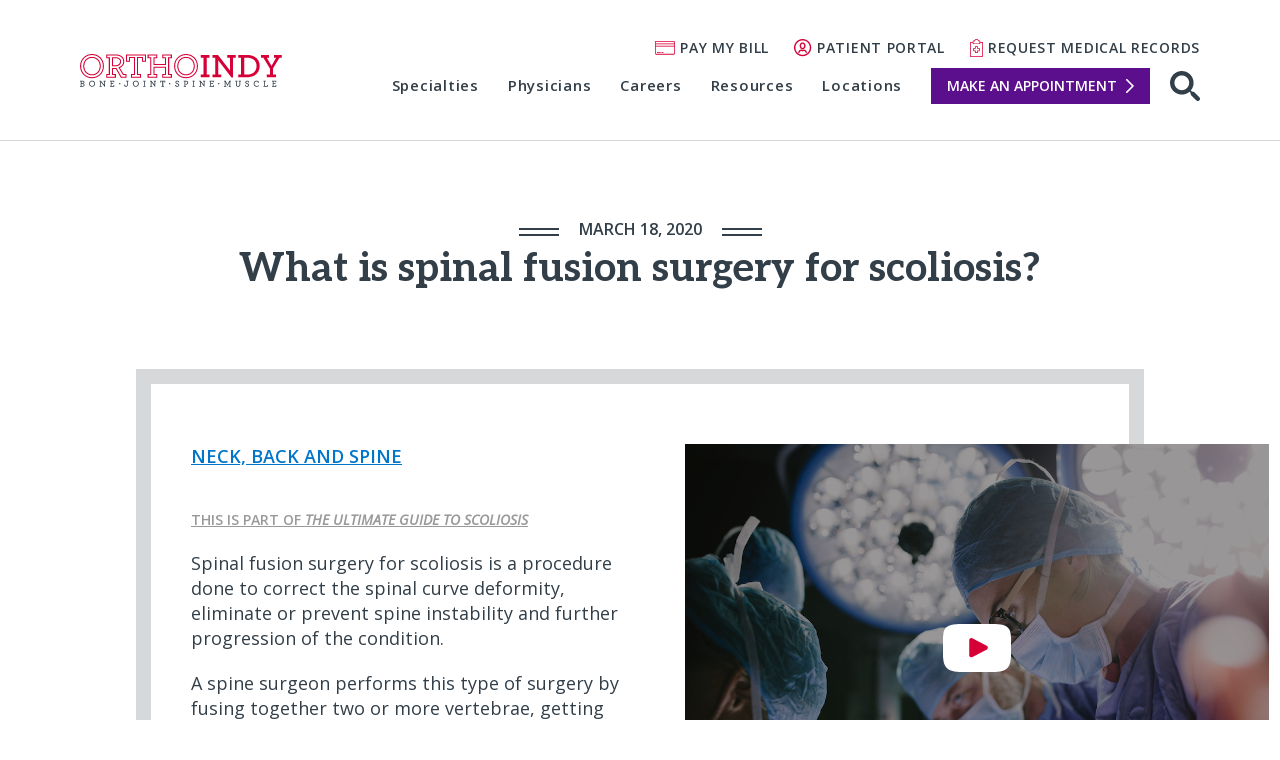

--- FILE ---
content_type: text/html; charset=UTF-8
request_url: https://blog.orthoindy.com/2020/03/18/what-is-spinal-fusion-surgery/?utm_campaign=Back%20Pain%20is%20not%20normal.&utm_source=pillar%20page&utm_medium=section%206&utm_term=inline%20link&utm_content=spinal%20fusion%20blog
body_size: 19128
content:
<!DOCTYPE html>
<html dir="ltr" lang="en-US" prefix="og: https://ogp.me/ns#">
<head>
  <link rel="preconnect" href="//fonts.googleapis.com">
  <link rel="preconnect" href="//fonts.gstatic.com">
  <link rel="preconnect" href="//ajax.googleapis.com">

	<meta charset="UTF-8">
	<meta name="viewport" content="width=device-width, initial-scale=1">

	<title>Spinal Fusion Surgery for Scoliosis | OrthoIndy</title>

		<!-- All in One SEO 4.9.3 - aioseo.com -->
	<meta name="description" content="Spine specialists may recommend spinal fusion surgery for scoliosis and other serious deformities. Learn about this procedure." />
	<meta name="robots" content="max-image-preview:large" />
	<meta name="author" content="OrthoIndy"/>
	<link rel="canonical" href="https://blog.orthoindy.com/2020/03/18/what-is-spinal-fusion-surgery/" />
	<meta name="generator" content="All in One SEO (AIOSEO) 4.9.3" />
		<meta property="og:locale" content="en_US" />
		<meta property="og:site_name" content="OrthoIndy Blog" />
		<meta property="og:type" content="article" />
		<meta property="og:title" content="Spinal Fusion Surgery for Scoliosis | OrthoIndy" />
		<meta property="og:description" content="Spine specialists may recommend spinal fusion surgery for scoliosis and other serious deformities. Learn about this procedure." />
		<meta property="og:url" content="https://blog.orthoindy.com/2020/03/18/what-is-spinal-fusion-surgery/" />
		<meta property="og:image" content="https://blog.orthoindy.com/wp-content/uploads/2020/03/OrthoIndy-Spinal-Fusion-ONeill.jpg" />
		<meta property="og:image:secure_url" content="https://blog.orthoindy.com/wp-content/uploads/2020/03/OrthoIndy-Spinal-Fusion-ONeill.jpg" />
		<meta property="og:image:width" content="1000" />
		<meta property="og:image:height" content="700" />
		<meta property="article:published_time" content="2020-03-18T13:00:57+00:00" />
		<meta property="article:modified_time" content="2024-04-04T14:42:10+00:00" />
		<meta name="twitter:card" content="summary" />
		<meta name="twitter:title" content="Spinal Fusion Surgery for Scoliosis | OrthoIndy" />
		<meta name="twitter:description" content="Spine specialists may recommend spinal fusion surgery for scoliosis and other serious deformities. Learn about this procedure." />
		<meta name="twitter:image" content="https://blog.orthoindy.com/wp-content/uploads/2020/03/OrthoIndy-Spinal-Fusion-ONeill.jpg" />
		<!-- All in One SEO -->

		
      <script type="application/ld+json">
        {
          "@context": "https://schema.org",
          "@type": "Article",
          "mainEntityOfPage": {
            "@type": "WebPage",
            "@id": "https://blog.orthoindy.com/2020/03/18/what-is-spinal-fusion-surgery/"
          },
          "headline": "What is spinal fusion surgery for scoliosis?",
                      "image": [
              "https://blog.orthoindy.com/wp-content/uploads/2020/03/OrthoIndy-Spinal-Fusion-ONeill-267x187.jpg"
            ],
                    "datePublished": "March 18, 2020",
          "dateModified": "April 4, 2024",
                      "author": {
              "@type": "Person",
              "name": "OrthoIndy"
                              ,
                "image": "https://blog.orthoindy.com/wp-content/uploads/2017/03/orthoindy-logo.jpg"
                          },
                    "publisher": {
            "@type": "Organization",
            "name": "OrthoIndy",
            "logo": {
              "@type": "ImageObject",
              "url": "https://blog.orthoindy.com/wp-content/themes/orthoindyblog/img/logo.png"
            }
          },
          "description": "At OrthoIndy we help identify the source of your back pain. Learn more about when back surgery is necessary, how a spinal fusion is performed and the recovery time after spinal fusion surgery."
        }
      </script>
		
		<link rel='dns-prefetch' href='//ajax.googleapis.com' />
<link rel='dns-prefetch' href='//www.orthoindy.com' />
<link rel='dns-prefetch' href='//fonts.googleapis.com' />
<link rel="alternate" title="oEmbed (JSON)" type="application/json+oembed" href="https://blog.orthoindy.com/wp-json/oembed/1.0/embed?url=https%3A%2F%2Fblog.orthoindy.com%2F2020%2F03%2F18%2Fwhat-is-spinal-fusion-surgery%2F" />
<link rel="alternate" title="oEmbed (XML)" type="text/xml+oembed" href="https://blog.orthoindy.com/wp-json/oembed/1.0/embed?url=https%3A%2F%2Fblog.orthoindy.com%2F2020%2F03%2F18%2Fwhat-is-spinal-fusion-surgery%2F&#038;format=xml" />
<style id='wp-img-auto-sizes-contain-inline-css' type='text/css'>
img:is([sizes=auto i],[sizes^="auto," i]){contain-intrinsic-size:3000px 1500px}
/*# sourceURL=wp-img-auto-sizes-contain-inline-css */
</style>
<style id='wp-emoji-styles-inline-css' type='text/css'>

	img.wp-smiley, img.emoji {
		display: inline !important;
		border: none !important;
		box-shadow: none !important;
		height: 1em !important;
		width: 1em !important;
		margin: 0 0.07em !important;
		vertical-align: -0.1em !important;
		background: none !important;
		padding: 0 !important;
	}
/*# sourceURL=wp-emoji-styles-inline-css */
</style>
<style id='wp-block-library-inline-css' type='text/css'>
:root{--wp-block-synced-color:#7a00df;--wp-block-synced-color--rgb:122,0,223;--wp-bound-block-color:var(--wp-block-synced-color);--wp-editor-canvas-background:#ddd;--wp-admin-theme-color:#007cba;--wp-admin-theme-color--rgb:0,124,186;--wp-admin-theme-color-darker-10:#006ba1;--wp-admin-theme-color-darker-10--rgb:0,107,160.5;--wp-admin-theme-color-darker-20:#005a87;--wp-admin-theme-color-darker-20--rgb:0,90,135;--wp-admin-border-width-focus:2px}@media (min-resolution:192dpi){:root{--wp-admin-border-width-focus:1.5px}}.wp-element-button{cursor:pointer}:root .has-very-light-gray-background-color{background-color:#eee}:root .has-very-dark-gray-background-color{background-color:#313131}:root .has-very-light-gray-color{color:#eee}:root .has-very-dark-gray-color{color:#313131}:root .has-vivid-green-cyan-to-vivid-cyan-blue-gradient-background{background:linear-gradient(135deg,#00d084,#0693e3)}:root .has-purple-crush-gradient-background{background:linear-gradient(135deg,#34e2e4,#4721fb 50%,#ab1dfe)}:root .has-hazy-dawn-gradient-background{background:linear-gradient(135deg,#faaca8,#dad0ec)}:root .has-subdued-olive-gradient-background{background:linear-gradient(135deg,#fafae1,#67a671)}:root .has-atomic-cream-gradient-background{background:linear-gradient(135deg,#fdd79a,#004a59)}:root .has-nightshade-gradient-background{background:linear-gradient(135deg,#330968,#31cdcf)}:root .has-midnight-gradient-background{background:linear-gradient(135deg,#020381,#2874fc)}:root{--wp--preset--font-size--normal:16px;--wp--preset--font-size--huge:42px}.has-regular-font-size{font-size:1em}.has-larger-font-size{font-size:2.625em}.has-normal-font-size{font-size:var(--wp--preset--font-size--normal)}.has-huge-font-size{font-size:var(--wp--preset--font-size--huge)}.has-text-align-center{text-align:center}.has-text-align-left{text-align:left}.has-text-align-right{text-align:right}.has-fit-text{white-space:nowrap!important}#end-resizable-editor-section{display:none}.aligncenter{clear:both}.items-justified-left{justify-content:flex-start}.items-justified-center{justify-content:center}.items-justified-right{justify-content:flex-end}.items-justified-space-between{justify-content:space-between}.screen-reader-text{border:0;clip-path:inset(50%);height:1px;margin:-1px;overflow:hidden;padding:0;position:absolute;width:1px;word-wrap:normal!important}.screen-reader-text:focus{background-color:#ddd;clip-path:none;color:#444;display:block;font-size:1em;height:auto;left:5px;line-height:normal;padding:15px 23px 14px;text-decoration:none;top:5px;width:auto;z-index:100000}html :where(.has-border-color){border-style:solid}html :where([style*=border-top-color]){border-top-style:solid}html :where([style*=border-right-color]){border-right-style:solid}html :where([style*=border-bottom-color]){border-bottom-style:solid}html :where([style*=border-left-color]){border-left-style:solid}html :where([style*=border-width]){border-style:solid}html :where([style*=border-top-width]){border-top-style:solid}html :where([style*=border-right-width]){border-right-style:solid}html :where([style*=border-bottom-width]){border-bottom-style:solid}html :where([style*=border-left-width]){border-left-style:solid}html :where(img[class*=wp-image-]){height:auto;max-width:100%}:where(figure){margin:0 0 1em}html :where(.is-position-sticky){--wp-admin--admin-bar--position-offset:var(--wp-admin--admin-bar--height,0px)}@media screen and (max-width:600px){html :where(.is-position-sticky){--wp-admin--admin-bar--position-offset:0px}}

/*# sourceURL=wp-block-library-inline-css */
</style><style id='wp-block-heading-inline-css' type='text/css'>
h1:where(.wp-block-heading).has-background,h2:where(.wp-block-heading).has-background,h3:where(.wp-block-heading).has-background,h4:where(.wp-block-heading).has-background,h5:where(.wp-block-heading).has-background,h6:where(.wp-block-heading).has-background{padding:1.25em 2.375em}h1.has-text-align-left[style*=writing-mode]:where([style*=vertical-lr]),h1.has-text-align-right[style*=writing-mode]:where([style*=vertical-rl]),h2.has-text-align-left[style*=writing-mode]:where([style*=vertical-lr]),h2.has-text-align-right[style*=writing-mode]:where([style*=vertical-rl]),h3.has-text-align-left[style*=writing-mode]:where([style*=vertical-lr]),h3.has-text-align-right[style*=writing-mode]:where([style*=vertical-rl]),h4.has-text-align-left[style*=writing-mode]:where([style*=vertical-lr]),h4.has-text-align-right[style*=writing-mode]:where([style*=vertical-rl]),h5.has-text-align-left[style*=writing-mode]:where([style*=vertical-lr]),h5.has-text-align-right[style*=writing-mode]:where([style*=vertical-rl]),h6.has-text-align-left[style*=writing-mode]:where([style*=vertical-lr]),h6.has-text-align-right[style*=writing-mode]:where([style*=vertical-rl]){rotate:180deg}
/*# sourceURL=https://blog.orthoindy.com/wp-includes/blocks/heading/style.min.css */
</style>
<style id='wp-block-list-inline-css' type='text/css'>
ol,ul{box-sizing:border-box}:root :where(.wp-block-list.has-background){padding:1.25em 2.375em}
/*# sourceURL=https://blog.orthoindy.com/wp-includes/blocks/list/style.min.css */
</style>
<style id='wp-block-paragraph-inline-css' type='text/css'>
.is-small-text{font-size:.875em}.is-regular-text{font-size:1em}.is-large-text{font-size:2.25em}.is-larger-text{font-size:3em}.has-drop-cap:not(:focus):first-letter{float:left;font-size:8.4em;font-style:normal;font-weight:100;line-height:.68;margin:.05em .1em 0 0;text-transform:uppercase}body.rtl .has-drop-cap:not(:focus):first-letter{float:none;margin-left:.1em}p.has-drop-cap.has-background{overflow:hidden}:root :where(p.has-background){padding:1.25em 2.375em}:where(p.has-text-color:not(.has-link-color)) a{color:inherit}p.has-text-align-left[style*="writing-mode:vertical-lr"],p.has-text-align-right[style*="writing-mode:vertical-rl"]{rotate:180deg}
/*# sourceURL=https://blog.orthoindy.com/wp-includes/blocks/paragraph/style.min.css */
</style>
<style id='global-styles-inline-css' type='text/css'>
:root{--wp--preset--aspect-ratio--square: 1;--wp--preset--aspect-ratio--4-3: 4/3;--wp--preset--aspect-ratio--3-4: 3/4;--wp--preset--aspect-ratio--3-2: 3/2;--wp--preset--aspect-ratio--2-3: 2/3;--wp--preset--aspect-ratio--16-9: 16/9;--wp--preset--aspect-ratio--9-16: 9/16;--wp--preset--color--black: #000000;--wp--preset--color--cyan-bluish-gray: #abb8c3;--wp--preset--color--white: #ffffff;--wp--preset--color--pale-pink: #f78da7;--wp--preset--color--vivid-red: #cf2e2e;--wp--preset--color--luminous-vivid-orange: #ff6900;--wp--preset--color--luminous-vivid-amber: #fcb900;--wp--preset--color--light-green-cyan: #7bdcb5;--wp--preset--color--vivid-green-cyan: #00d084;--wp--preset--color--pale-cyan-blue: #8ed1fc;--wp--preset--color--vivid-cyan-blue: #0693e3;--wp--preset--color--vivid-purple: #9b51e0;--wp--preset--gradient--vivid-cyan-blue-to-vivid-purple: linear-gradient(135deg,rgb(6,147,227) 0%,rgb(155,81,224) 100%);--wp--preset--gradient--light-green-cyan-to-vivid-green-cyan: linear-gradient(135deg,rgb(122,220,180) 0%,rgb(0,208,130) 100%);--wp--preset--gradient--luminous-vivid-amber-to-luminous-vivid-orange: linear-gradient(135deg,rgb(252,185,0) 0%,rgb(255,105,0) 100%);--wp--preset--gradient--luminous-vivid-orange-to-vivid-red: linear-gradient(135deg,rgb(255,105,0) 0%,rgb(207,46,46) 100%);--wp--preset--gradient--very-light-gray-to-cyan-bluish-gray: linear-gradient(135deg,rgb(238,238,238) 0%,rgb(169,184,195) 100%);--wp--preset--gradient--cool-to-warm-spectrum: linear-gradient(135deg,rgb(74,234,220) 0%,rgb(151,120,209) 20%,rgb(207,42,186) 40%,rgb(238,44,130) 60%,rgb(251,105,98) 80%,rgb(254,248,76) 100%);--wp--preset--gradient--blush-light-purple: linear-gradient(135deg,rgb(255,206,236) 0%,rgb(152,150,240) 100%);--wp--preset--gradient--blush-bordeaux: linear-gradient(135deg,rgb(254,205,165) 0%,rgb(254,45,45) 50%,rgb(107,0,62) 100%);--wp--preset--gradient--luminous-dusk: linear-gradient(135deg,rgb(255,203,112) 0%,rgb(199,81,192) 50%,rgb(65,88,208) 100%);--wp--preset--gradient--pale-ocean: linear-gradient(135deg,rgb(255,245,203) 0%,rgb(182,227,212) 50%,rgb(51,167,181) 100%);--wp--preset--gradient--electric-grass: linear-gradient(135deg,rgb(202,248,128) 0%,rgb(113,206,126) 100%);--wp--preset--gradient--midnight: linear-gradient(135deg,rgb(2,3,129) 0%,rgb(40,116,252) 100%);--wp--preset--font-size--small: 13px;--wp--preset--font-size--medium: 20px;--wp--preset--font-size--large: 36px;--wp--preset--font-size--x-large: 42px;--wp--preset--spacing--20: 0.44rem;--wp--preset--spacing--30: 0.67rem;--wp--preset--spacing--40: 1rem;--wp--preset--spacing--50: 1.5rem;--wp--preset--spacing--60: 2.25rem;--wp--preset--spacing--70: 3.38rem;--wp--preset--spacing--80: 5.06rem;--wp--preset--shadow--natural: 6px 6px 9px rgba(0, 0, 0, 0.2);--wp--preset--shadow--deep: 12px 12px 50px rgba(0, 0, 0, 0.4);--wp--preset--shadow--sharp: 6px 6px 0px rgba(0, 0, 0, 0.2);--wp--preset--shadow--outlined: 6px 6px 0px -3px rgb(255, 255, 255), 6px 6px rgb(0, 0, 0);--wp--preset--shadow--crisp: 6px 6px 0px rgb(0, 0, 0);}:where(.is-layout-flex){gap: 0.5em;}:where(.is-layout-grid){gap: 0.5em;}body .is-layout-flex{display: flex;}.is-layout-flex{flex-wrap: wrap;align-items: center;}.is-layout-flex > :is(*, div){margin: 0;}body .is-layout-grid{display: grid;}.is-layout-grid > :is(*, div){margin: 0;}:where(.wp-block-columns.is-layout-flex){gap: 2em;}:where(.wp-block-columns.is-layout-grid){gap: 2em;}:where(.wp-block-post-template.is-layout-flex){gap: 1.25em;}:where(.wp-block-post-template.is-layout-grid){gap: 1.25em;}.has-black-color{color: var(--wp--preset--color--black) !important;}.has-cyan-bluish-gray-color{color: var(--wp--preset--color--cyan-bluish-gray) !important;}.has-white-color{color: var(--wp--preset--color--white) !important;}.has-pale-pink-color{color: var(--wp--preset--color--pale-pink) !important;}.has-vivid-red-color{color: var(--wp--preset--color--vivid-red) !important;}.has-luminous-vivid-orange-color{color: var(--wp--preset--color--luminous-vivid-orange) !important;}.has-luminous-vivid-amber-color{color: var(--wp--preset--color--luminous-vivid-amber) !important;}.has-light-green-cyan-color{color: var(--wp--preset--color--light-green-cyan) !important;}.has-vivid-green-cyan-color{color: var(--wp--preset--color--vivid-green-cyan) !important;}.has-pale-cyan-blue-color{color: var(--wp--preset--color--pale-cyan-blue) !important;}.has-vivid-cyan-blue-color{color: var(--wp--preset--color--vivid-cyan-blue) !important;}.has-vivid-purple-color{color: var(--wp--preset--color--vivid-purple) !important;}.has-black-background-color{background-color: var(--wp--preset--color--black) !important;}.has-cyan-bluish-gray-background-color{background-color: var(--wp--preset--color--cyan-bluish-gray) !important;}.has-white-background-color{background-color: var(--wp--preset--color--white) !important;}.has-pale-pink-background-color{background-color: var(--wp--preset--color--pale-pink) !important;}.has-vivid-red-background-color{background-color: var(--wp--preset--color--vivid-red) !important;}.has-luminous-vivid-orange-background-color{background-color: var(--wp--preset--color--luminous-vivid-orange) !important;}.has-luminous-vivid-amber-background-color{background-color: var(--wp--preset--color--luminous-vivid-amber) !important;}.has-light-green-cyan-background-color{background-color: var(--wp--preset--color--light-green-cyan) !important;}.has-vivid-green-cyan-background-color{background-color: var(--wp--preset--color--vivid-green-cyan) !important;}.has-pale-cyan-blue-background-color{background-color: var(--wp--preset--color--pale-cyan-blue) !important;}.has-vivid-cyan-blue-background-color{background-color: var(--wp--preset--color--vivid-cyan-blue) !important;}.has-vivid-purple-background-color{background-color: var(--wp--preset--color--vivid-purple) !important;}.has-black-border-color{border-color: var(--wp--preset--color--black) !important;}.has-cyan-bluish-gray-border-color{border-color: var(--wp--preset--color--cyan-bluish-gray) !important;}.has-white-border-color{border-color: var(--wp--preset--color--white) !important;}.has-pale-pink-border-color{border-color: var(--wp--preset--color--pale-pink) !important;}.has-vivid-red-border-color{border-color: var(--wp--preset--color--vivid-red) !important;}.has-luminous-vivid-orange-border-color{border-color: var(--wp--preset--color--luminous-vivid-orange) !important;}.has-luminous-vivid-amber-border-color{border-color: var(--wp--preset--color--luminous-vivid-amber) !important;}.has-light-green-cyan-border-color{border-color: var(--wp--preset--color--light-green-cyan) !important;}.has-vivid-green-cyan-border-color{border-color: var(--wp--preset--color--vivid-green-cyan) !important;}.has-pale-cyan-blue-border-color{border-color: var(--wp--preset--color--pale-cyan-blue) !important;}.has-vivid-cyan-blue-border-color{border-color: var(--wp--preset--color--vivid-cyan-blue) !important;}.has-vivid-purple-border-color{border-color: var(--wp--preset--color--vivid-purple) !important;}.has-vivid-cyan-blue-to-vivid-purple-gradient-background{background: var(--wp--preset--gradient--vivid-cyan-blue-to-vivid-purple) !important;}.has-light-green-cyan-to-vivid-green-cyan-gradient-background{background: var(--wp--preset--gradient--light-green-cyan-to-vivid-green-cyan) !important;}.has-luminous-vivid-amber-to-luminous-vivid-orange-gradient-background{background: var(--wp--preset--gradient--luminous-vivid-amber-to-luminous-vivid-orange) !important;}.has-luminous-vivid-orange-to-vivid-red-gradient-background{background: var(--wp--preset--gradient--luminous-vivid-orange-to-vivid-red) !important;}.has-very-light-gray-to-cyan-bluish-gray-gradient-background{background: var(--wp--preset--gradient--very-light-gray-to-cyan-bluish-gray) !important;}.has-cool-to-warm-spectrum-gradient-background{background: var(--wp--preset--gradient--cool-to-warm-spectrum) !important;}.has-blush-light-purple-gradient-background{background: var(--wp--preset--gradient--blush-light-purple) !important;}.has-blush-bordeaux-gradient-background{background: var(--wp--preset--gradient--blush-bordeaux) !important;}.has-luminous-dusk-gradient-background{background: var(--wp--preset--gradient--luminous-dusk) !important;}.has-pale-ocean-gradient-background{background: var(--wp--preset--gradient--pale-ocean) !important;}.has-electric-grass-gradient-background{background: var(--wp--preset--gradient--electric-grass) !important;}.has-midnight-gradient-background{background: var(--wp--preset--gradient--midnight) !important;}.has-small-font-size{font-size: var(--wp--preset--font-size--small) !important;}.has-medium-font-size{font-size: var(--wp--preset--font-size--medium) !important;}.has-large-font-size{font-size: var(--wp--preset--font-size--large) !important;}.has-x-large-font-size{font-size: var(--wp--preset--font-size--x-large) !important;}
/*# sourceURL=global-styles-inline-css */
</style>

<style id='classic-theme-styles-inline-css' type='text/css'>
/*! This file is auto-generated */
.wp-block-button__link{color:#fff;background-color:#32373c;border-radius:9999px;box-shadow:none;text-decoration:none;padding:calc(.667em + 2px) calc(1.333em + 2px);font-size:1.125em}.wp-block-file__button{background:#32373c;color:#fff;text-decoration:none}
/*# sourceURL=/wp-includes/css/classic-themes.min.css */
</style>
<link rel='stylesheet' id='ppress-frontend-css' href='https://blog.orthoindy.com/wp-content/plugins/wp-user-avatar/assets/css/frontend.min.css?ver=4.16.8' type='text/css' media='all' />
<link rel='stylesheet' id='ppress-flatpickr-css' href='https://blog.orthoindy.com/wp-content/plugins/wp-user-avatar/assets/flatpickr/flatpickr.min.css?ver=4.16.8' type='text/css' media='all' />
<link rel='stylesheet' id='ppress-select2-css' href='https://blog.orthoindy.com/wp-content/plugins/wp-user-avatar/assets/select2/select2.min.css?ver=6.9' type='text/css' media='all' />
<link rel='stylesheet' id='google-fonts-css' href='https://fonts.googleapis.com/css2?family=Aleo:wght@400;700&#038;family=Open+Sans:ital,wght@0,400;0,600;1,400&#038;display=swap' type='text/css' media='' />
<link rel='stylesheet' id='site-css' href='https://www.orthoindy.com/wp-content/themes/orthoindy/css/site.min.css?ver=1.0.0' type='text/css' media='all' />
<link rel='stylesheet' id='blog-css' href='https://www.orthoindy.com/wp-content/themes/orthoindy/css/blog.min.css?ver=1.0.0' type='text/css' media='all' />
<script type="text/javascript" src="https://ajax.googleapis.com/ajax/libs/jquery/3.6.0/jquery.min.js?ver=3.6.0" id="jquery-js"></script>
<script type="text/javascript" src="https://blog.orthoindy.com/wp-content/plugins/wp-user-avatar/assets/flatpickr/flatpickr.min.js?ver=4.16.8" id="ppress-flatpickr-js"></script>
<script type="text/javascript" src="https://blog.orthoindy.com/wp-content/plugins/wp-user-avatar/assets/select2/select2.min.js?ver=4.16.8" id="ppress-select2-js"></script>
<script type="text/javascript" src="https://blog.orthoindy.com/wp-content/themes/orthoindyblog/js/blog.js?ver=1.0.0" id="blog-js"></script>
<link rel="https://api.w.org/" href="https://blog.orthoindy.com/wp-json/" /><link rel="alternate" title="JSON" type="application/json" href="https://blog.orthoindy.com/wp-json/wp/v2/posts/3148" /><link rel="EditURI" type="application/rsd+xml" title="RSD" href="https://blog.orthoindy.com/xmlrpc.php?rsd" />
<link rel='shortlink' href='https://blog.orthoindy.com/?p=3148' />
<meta name="cdp-version" content="1.5.0" />
  <!-- Google Tag Manager -->
  <script>(function(w,d,s,l,i){w[l]=w[l]||[];w[l].push({'gtm.start':
  new Date().getTime(),event:'gtm.js'});var f=d.getElementsByTagName(s)[0],
  j=d.createElement(s),dl=l!='dataLayer'?'&l='+l:'';j.async=true;j.src=
  'https://www.googletagmanager.com/gtm.js?id='+i+dl;f.parentNode.insertBefore(j,f);
  })(window,document,'script','dataLayer','GTM-TDJFM8H');</script>
  <!-- End Google Tag Manager -->

  <script src="//cdn.bc0a.com/autopilot/f00000000309360/autopilot_sdk.js"></script>

</head>

<body>

<!-- Google Tag Manager (noscript) -->
<noscript><iframe src="https://www.googletagmanager.com/ns.html?id=GTM-TDJFM8H"
height="0" width="0" style="display:none;visibility:hidden"></iframe></noscript>
<!-- End Google Tag Manager (noscript) -->


<header id="page-header">
  <div class="container">

    <div class="logo">
      <a href="https://www.orthoindy.com" class="logo-color">
        <img src="https://blog.orthoindy.com/wp-content/themes/orthoindyblog/img/logo.svg" alt="OrthoIndy">
      </a>
      <a href="https://www.orthoindy.com" class="logo-inverse">
        <img src="https://blog.orthoindy.com/wp-content/themes/orthoindyblog/img/logo-inverse.svg" alt="OrthoIndy">
      </a>
    </div>

    <nav class="site-nav">
      <div class="utility-nav">
        <ul class="secondary-nav">
                      <li class="pay-bill">
              <a href="https://www.orthoindy.com/pay-bill">Pay My Bill</a>
            </li>
                    
                      <li class="portal">
              <a href="https://www.orthoindy.com/orthoindy-patient-portal">Patient Portal</a>
            </li>
                    
                      <li class="records">
              <a href="https://www.orthoindy.com/medical-records">Request Medical Records</a>
            </li>
                  </ul>
      </div>
      
      <button type="button" class="menu-toggle menu-open" aria-controls="main-nav-menu" aria-expanded="false">
        <span class="nav-icon"></span>
        Menu
      </button>

      <div id="main-nav-menu" class="nav-wrap">
        <button type="button" class="menu-close" aria-controls="main-nav-menu">
          <span class="sr-only">Close navigation</span>
        </button>

        <div class="nav-content">
          <div class="main-nav">
                        <div id="navbox">
              <ul class="main" id="navigation">
                                  <li><a href="https://www.orthoindy.com/specialties">Specialties</a></li>
                                                  <li><a href="https://www.orthoindy.com/physicians">Physicians</a></li>
                                                  <li><a href="https://www.orthoindy.com/careers">Careers</a></li>
                                                  <li id="current"><a href="https://www.orthoindy.com/resources">Resources</a></li>
                                                  <li><a href="https://www.orthoindy.com/locations">Locations</a></li>
                                                  <li class="nav-cta"><a href="https://www.orthoindy.com/request">Make an Appointment</a></li>
                              </ul>
            </div>
          </div>

          <div class="utility-nav">
            <ul class="secondary-nav">
                              <li class="pay-bill">
                  <a href="https://www.orthoindy.com/pay-bill">Pay My Bill</a>
                </li>
                            
                              <li class="portal">
                  <a href="https://www.orthoindy.com/orthoindy-patient-portal">Patient Portal</a>
                </li>
                            
                              <li class="records">
                  <a href="https://www.orthoindy.com/medical-records">Request Medical Records</a>
                </li>
                          </ul>
          </div>

        </div>
      </div>

              <div class="action">
          <div class="search-icon">
            <a href="https://www.orthoindy.com/search">
              <svg width="30" height="30" viewBox="0 70 30 30" xmlns="http://www.w3.org/2000/svg">
                <path d="M11.797 89.175c-4.07 0-7.378-3.31-7.378-7.378 0-4.07 3.308-7.378 7.377-7.378 4.068 0 7.378 3.308 7.378 7.377 0 4.07-3.31 7.378-7.378 7.378zm12.58 2.077c-.636-.636-1.563-.8-2.352-.498-.024-.03-.035-.066-.062-.093l-1.21-1.207c1.767-2.063 2.84-4.735 2.84-7.656 0-6.505-5.29-11.797-11.796-11.797C5.292 70 0 75.292 0 81.797c0 6.505 5.292 11.797 11.797 11.797 2.922 0 5.593-1.074 7.656-2.84l1.21 1.21c.026.026.06.037.09.06-.3.79-.137 1.716.5 2.352l4.975 4.977c.43.43.997.647 1.563.647.565 0 1.132-.216 1.563-.647.863-.863.863-2.26 0-3.124l-4.976-4.978z" fill="#FFF" fill-rule="evenodd"></path>
                <image src="https://www.orthoindy.com/wp-content/themes/orthoindy/img/icons/search-white.png" xlink:href=""></image>
              </svg>
            </a>
          </div>
        </div>
          </nav>

  </div>
</header>

<div class="page-wrap runner2">
  <section class="hero hero-blog interior">
    <div class="container">
    	              	<p class="subtitle">March 18, 2020</p>
        <h1 class="post-title">What is spinal fusion surgery for scoliosis?</h1>
          </div>
  </section>
  
  
<section class="main-content">
  <div class="container nopadding-bottom">

    <div class="content-condensed post-wrap">
      
        <div class="content">

          
            <section class="content-sidebar blog-content-sidebar photo-sidebar inverse">
              
                                  <a href="https://www.youtube.com/watch?v=n1XjWeCkxI4" class="video-overlay video">
                    <img src="https://blog.orthoindy.com/wp-content/uploads/2020/03/OrthoIndy-Spinal-Fusion-ONeill.jpg " alt="What is spinal fusion surgery for scoliosis?">
                  </a>
                                                    <div class="sidebar-content">
                      <p>Spinal surgery is an option to correct spinal deformities, like scoliosis. What can I expect with scoliosis surgery?</p>
<p><a href="https://www.youtube.com/watch?v=n1XjWeCkxI4&amp;t=1s">LEARN MORE</a></p>
                    </div>
                
                          </section>
          
          <section class="categories">
            <p>
                                <a href="https://blog.orthoindy.com/category/back/">Neck, Back and Spine</a>
                              </p>
          </section>

          <article class="post-content">
            <p class="post-note"><a href="https://www.orthoindy.com/guides/scoliosis">THIS IS PART OF <em>THE ULTIMATE GUIDE TO SCOLIOSIS</em></a></p>


<p>Spinal fusion surgery for scoliosis is a procedure done to correct the spinal curve deformity, eliminate or prevent spine instability and further progression of the condition.</p>



<p>A spine surgeon performs this type of surgery by fusing together two or more vertebrae, getting them to heal into one solid bone. This eliminates the motion between individual vertebrae.</p>



<p>Read on to learn more about when spinal fusion surgery for scoliosis is typically performed and what you need to know about the recovery process.</p>



<span id="more-3148"></span>



<h2 class="wp-block-heading">Spine anatomy</h2>



<p>To understand what happens in spinal fusion surgery for scoliosis, it’s helpful to first understand the various components of the spine.</p>



<p>The spine is made up of 24 bones, called vertebrae, which are stacked on top of one another. The seven small vertebrae that begin at the base of the skull and form the neck comprise the cervical spine. There are twelve vertebrae below this that have ribs attached, which are thoracic vertebrae. Below this are five vertebrae of the lumbar spine the low back.</p>



<p>The vertebrae are separated by intervertebral discs. The discs are flexible, flat and round discs and are about a half-inch thick and function to allow motion between the vertebrae and act as shock absorbers.</p>



<p>Each of the vertebrae has a hole or passage that allows the spinal cord to travel up and down through the spine, called the spinal canal. In between each vertebra, the spinal cord branches off nerve roots to either side which then go to the rest of the body. These nerves carry information and controls in between the body and the brain.</p>



<h2 class="wp-block-heading">Why would someone need spinal fusion surgery for scoliosis?</h2>



<p>Spinal fusion surgery is not necessary for most people with back pain. In fact, most spine surgeons try to find alternative treatments other than fusion. Many advances in modern spine treatment options allow spine specialists to help patients live normal lives without having an operation.</p>



<p>However, these fusion surgeries remain an effective treatment in some of the most serious spine pain cases, including:</p>



<h3 class="wp-block-heading">Instability from spine fractures and similar conditions</h3>



<p>In cases in which the spine loses its structural integrity, spinal fusion surgery is necessary to restore stability. An extreme example of this is a severe spine fracture. A more common condition that causes this called spondylolisthesis, which is when one vertebra slips forward relative to another.</p>



<h3 class="wp-block-heading">Instability from pressure on nerves or the spinal cord</h3>



<p>In this scenario, important parts of the vertebrae sometimes need to be removed in order to remove pressure on nerves or the spinal cord. After removing these structures and taking pressure off the nerves, the vertebrae would be unstable, so spinal fusion surgery is performed.</p>



<h3 class="wp-block-heading">Spine deformities</h3>



<p>In cases of scoliosis or <a href="https://blog.orthoindy.com/2017/07/21/kyphosis/">kyphosis</a>, the alignment of the spine becomes a problem. If <a href="https://blog.orthoindy.com/2020/10/14/scoliosis-back-surgery-spine-robotics/">scoliosis back surgery</a> is required for <a href="https://blog.orthoindy.com/2012/10/02/spine-deformity/">spine deformities</a>, the alignment is improved during surgery and the individual vertebrae are then fused together in that improved alignment.</p>



<!--HubSpot Call-to-Action Code --><span class="hs-cta-wrapper" id="hs-cta-wrapper-a2ccdff2-daa2-414a-b283-9a030a5b44d9"><span class="hs-cta-node hs-cta-a2ccdff2-daa2-414a-b283-9a030a5b44d9" id="hs-cta-a2ccdff2-daa2-414a-b283-9a030a5b44d9"><!--[if lte IE 8]><div id="hs-cta-ie-element"></div><![endif]--><a href="https://cta-redirect.hubspot.com/cta/redirect/3468789/a2ccdff2-daa2-414a-b283-9a030a5b44d9" ><img decoding="async" class="hs-cta-img" id="hs-cta-img-a2ccdff2-daa2-414a-b283-9a030a5b44d9" style="border-width:0px;" height="320" width="944" src="https://no-cache.hubspot.com/cta/default/3468789/a2ccdff2-daa2-414a-b283-9a030a5b44d9.png"  alt="Patient&#39;s Comprehensive Guide to Minimally Invasive Spine Surgery"/></a></span><script charset="utf-8" src="https://js.hscta.net/cta/current.js"></script><script type="text/javascript"> hbspt.cta.load(3468789, 'a2ccdff2-daa2-414a-b283-9a030a5b44d9', {"useNewLoader":"true","region":"na1"}); </script></span><!-- end HubSpot Call-to-Action Code -->



<h2 class="wp-block-heading">How is spinal fusion performed?</h2>



<p>Once you and your physician decide on spinal fusion surgery, there are general steps taken during the procedure. Surgeries will vary, depending on the location and severity of your injury.</p>



<p>Before your procedure begins, you will be placed under general anesthesia.</p>



<p>Once the anesthesia takes effect and you are positioned on the operating table, your surgeon will make an incision. Depending on which vertebrae need to be fused, your surgeon’s approach will vary. They will either make a posterior incision (back) in your neck or back directly above your spine, a lateral incision (side) on either side of your spine, or an anterior incision (front) in your abdomen to access your spine.</p>



<p>A bone graft is taken either from your own body, a bone bank or a synthetic bone is used to put in between the damaged vertebrae. If it’s taken from your body, it’s usually from your pelvis. Your surgeon will make a small incision above your pelvis and take a small portion of it to use for the fusion. The bone graft material allows and even promotes the bone cells to heal together between the vertebrae. This process is identical to what happens when a fracture heals.</p>



<p>Finally, metal plates, screws and/or rods may be used to help hold the vertebrae together while the bone graft heals. This process is called internal fixation. Initially, after your procedure, this metal fixation provides nearly all the structural support between the vertebrae. Over time as the fusion occurs, the bone itself takes over the load.</p>



<h2 class="wp-block-heading">Do I need spinal fusion surgery for scoliosis?</h2>



<p>To determine whether you are experiencing problems that may require surgery, your physician will ask you for a complete medical history, have you describe your symptoms, conduct a physical examination and review imaging studies.</p>



<p>While an X-ray, CT scan, and/or MRI can help, it’s the combination of your pain pattern, physical examination and imaging studies that help narrow down the problem.</p>



<p>Ultimately, determining the correct diagnosis is the most critical step in helping patients find the best possible treatment course.</p>



<p><a class="cta-link" href="https://www.orthoindy.com/physicians?specialty=spine-surgery">Make an appointment with a spine specialist</a></p>



<h2 class="wp-block-heading">What treatments can be attempted prior to considering surgery?</h2>



<p>Except in emergency situations, conservative medical treatments are always attempted prior to considering spinal fusion surgery for scoliosis.</p>



<p>Having an operation is only considered when a combination of such nonoperative treatments has been attempted and the symptoms remain bothersome.</p>



<h2 class="wp-block-heading">What are the possible risks of spinal fusion?</h2>



<p>With every surgery, there is a risk of complications. Spinal fusion surgery for scoliosis is a safe procedure, but difficulties may still occur.</p>



<p>Some risks associated with this procedure may include:</p>



<ul class="wp-block-list"><li>Pain</li><li>Bleeding or blood loss</li><li>Infection</li><li>Nerve or spinal cord injury</li><li>Implant complications</li><li>Nonunion (When a nonunion occurs because the vertebrae fail to grow together and the fusion fails, this can cause pain to recur, and the implants may loosen or even break)</li><li>Medical complications (heart attack, blood clots, stroke, etc.)</li></ul>



<p><a class="cta-link" href="https://www.orthoindy.com/neck-back">Learn more about OrthoIndy spine treatments</a></p>



<h2 class="wp-block-heading">How long does it take after surgery before you can bend over?</h2>



<p>After spinal fusion surgery for scoliosis, you should not bend or twist your spine for at least six weeks, or until the fusion heals. If you bend or twist too early, you can damage your spinal fusion.</p>



<p>Spinal fusion can take as long as three months to heal. Exercise will promote healing in your back and you will likely be encouraged by your physician to begin light physical therapy anywhere between six weeks and three months after surgery.</p>



<p>Initially, this surgery may prevent you from bending over and decrease flexibility in your back because two of your bones are forming into one. Your muscles weaken because of the surgery, causing you to muscle tone and range of motion. This induces stiffness but is ultimately designed to decrease your back pain.</p>



<h2 class="wp-block-heading">What is the recovery process for spinal fusion?</h2>



<p>Recovery is an important factor in this process. If you do not take the proper time to recover from your spinal fusion surgery, additional strain on your other vertebrae can cause the rest of your back to suffer.</p>



<p>Listen to your body and your physician’s instructions to experience success in your recovery.</p>



<p>Depending on the extent of the problem and surgery, you may be in the hospital after surgery anywhere from a few hours to a few days. The amount of pain after the procedure is very subjective and depends on both the surgery itself and the patient.</p>



<p>Modern minimally invasive techniques are used whenever possible to minimize disruption of normal tissues and reduce postoperative pain.</p>



<h3 class="wp-block-heading">Recovering after spinal fusion</h3>



<p>Pain control medications may be necessary after surgery and may include muscle relaxer medications.</p>



<p>It is important after spinal fusion surgery to avoid too much bending or twisting of either the neck or back (depending on the area you had surgery). Your doctor may suggest using a brace to keep your spine well-aligned.</p>



<p><a href="https://blog.orthoindy.com/2020/10/13/physical-therapy-after-spinal-fusion/">Physical therapy after spinal fusion</a> will help you properly sit, move, stand and walk after your fusion. Full recovery usually takes between three and six months.</p>



<p>The recovery time takes anywhere from a few days to a few months, depending on the extent of the surgery. As a result, returning to work after a spinal fusion can vary.</p>



<p>The fusion process can take anywhere from three to 18 months, with six to 12 months being the typical timeframe. Radiographs or X-rays are generally taken after surgery to make sure this process is occurring without complications.</p>

            
      <section class="content-highlight">
      <div class="row">
        <div class="col span3 cta-img">
          <img src="https://www.orthoindy.com/wp-content/uploads/cover-scoliosis-treatment-guide.jpg" alt="The Ultimate Guide to Scoliosis Treatment cover">
        </div>
        <div class="col span9">
          <h2>Get the <em>Ultimate Guide to Scoliosis Treatment</em></h2>
          <p>Whether you’re just beginning to research scoliosis or have already made the decision to have scoliosis back surgery, our comprehensive guide gives you answers to common questions about scoliosis and examples of real patient success stories.</p>
          <p><a href="https://www.orthoindy.com/guides/scoliosis" class="button">Check out the guide</a></p>
        </div>
      </div>
    </section>

  
          </article>

                      <section class="post-cta">
              <a href="https://www.orthoindy.com/request" class="button button-lg">Schedule an Appointment</a>
              <span class="contact-content">
                Call OrthoIndy                <span class="phone">317.802.2000</span>
              </span>
            </section>
                
          
          <section class="social-share">
            <article class="social-link facebook">
              <a href="https://www.facebook.com/sharer/sharer.php?u=https://blog.orthoindy.com/2020/03/18/what-is-spinal-fusion-surgery/" target="_blank">
                <svg width="24" height="40" viewBox="145 530 24 40" xmlns="http://www.w3.org/2000/svg">
                  <path d="M166.782 535.464h-2.06c-3.762 0-5.445 2.478-5.445 4.928v3.166c0 .504.406.915.91.915h6.232v3.433h-6.246c-.504 0-.91.41-.91.915v18.81h-5.3v-18.827c0-.51-.406-.915-.915-.915h-6.22v-3.415h5.697c.246 0 .478-.098.65-.273.172-.178.27-.415.265-.66-.085-4.156.486-5.91.513-5.996 1.354-5.303 6.01-5.714 7.402-5.714.125 0 .2 0 .277.004h5.148v3.63zm.914-5.46l-6 .004s-.12-.008-.34-.008c-1.23 0-7.454.343-9.146 7.013-.027.076-.6 1.746-.608 5.63h-5.687c-.505 0-.915.41-.915.915v5.245c0 .504.41.91.915.91h6.223v18.83c0 .506.407.916.91.916h7.126c.51 0 .915-.41.915-.916v-18.808h6.245c.504 0 .91-.41.91-.915v-5.262c0-.505-.406-.916-.91-.916h-6.232v-2.25c0-1.495.95-3.098 3.62-3.098h2.973c.505 0 .91-.41.91-.915v-5.46c0-.505-.405-.915-.91-.915z" fill="#FFF" fill-rule="evenodd"/>
                </svg>
              </a>
            </article>
            <article class="social-link twitter">
              <a href="https://twitter.com/intent/tweet?url=https://blog.orthoindy.com/2020/03/18/what-is-spinal-fusion-surgery/" target="_blank">
                <svg width="37" height="38" viewBox="0 0 37 38" xmlns="http://www.w3.org/2000/svg">
                  <path d="M22.02 16.09 35.794 0H32.53L20.57 13.971 11.018 0H0l14.445 21.127L0 38h3.264l12.63-14.754L25.982 38H37L22.02 16.09Zm-4.47 5.223-1.464-2.104L4.44 2.47h5.014l9.398 13.51 1.463 2.104 12.217 17.56h-5.014l-9.969-14.33Z" fill="#FFF" fill-rule="nonzero"/>
                </svg>
              </a>
            </article>
          </section>

          
          <section class="post-nav blog-pagination">
                        <a id="post-previous-link" href="https://blog.orthoindy.com/2020/03/23/rotator-cuff-tear/" class="post-nav-link prev">Previous Post</a>
            <a id="post-next-link" href="https://blog.orthoindy.com/2020/03/16/what-is-iliotibial-band-syndrome/" class="post-nav-link next">Next Post</a>
          </section>

        </div>

          </div>

  </div>
</section>

  
  
          <section class="updates connector connector-sm">
        <div class="container">
          <section class="section-intro">
            <p class="subtitle">Related Posts</p>
            <h2>More from OrthoIndy</h2>
          </section>
          <section class="cards">
                                            
            <article class="card">
  <a href="https://blog.orthoindy.com/2025/12/17/when-to-see-an-orthopedic-spine-doctor-key-warning-signs/">
    <div class="card-img">
      <span class="link-bg">
                  <img src="https://blog.orthoindy.com/wp-content/uploads/2025/12/Jackson-When-to-See-a-Spine-Physician-2.jpg" alt="" width="490" height="340">
              </span>
    </div>

    <div class="card-title">
      <span class="resource-title">
        When to see an orthopedic spine doctor: Key warning signs      </span>
    </div>
  </a>

  <div class="card-content">
              <p>If you’ve been up late searching online because your back or neck just won’t quit hurting, you’re not alone. It can be hard to tell when everyday soreness crosses the&#8230;</p>
      </div>
</article>            
                                              
            <article class="card">
  <a href="https://blog.orthoindy.com/2025/12/11/spine-surgery-myths-why-your-friends-surgery-isnt-the-same-as-yours/">
    <div class="card-img">
      <span class="link-bg">
                  <img src="https://blog.orthoindy.com/wp-content/uploads/2025/12/oi-poulter-1.jpg" alt="" width="490" height="340">
              </span>
    </div>

    <div class="card-title">
      <span class="resource-title">
        Spine surgery myths: Why your friend’s surgery isn’t the same as yours      </span>
    </div>
  </a>

  <div class="card-content">
              <p>If you’ve ever worried about surgery because someone you know had a difficult recovery, you’re not alone. According to OrthoIndy Spine Surgeon Dr. Greg Poulter, this is one of the most&#8230;</p>
      </div>
</article>            
                                              
            <article class="card">
  <a href="https://blog.orthoindy.com/2025/12/11/modern-spine-surgery-why-todays-techniques-are-safer-smaller-and-more-effective/">
    <div class="card-img">
      <span class="link-bg">
                  <img src="https://blog.orthoindy.com/wp-content/uploads/2025/12/oi-endo.jpg" alt="" width="490" height="340">
              </span>
    </div>

    <div class="card-title">
      <span class="resource-title">
        Modern spine surgery: Why today’s techniques are safer, smaller and more effective      </span>
    </div>
  </a>

  <div class="card-content">
              <p>For years, people have been told to avoid spine surgery at all costs. According to OrthoIndy Spine Surgeon&nbsp;M. Craig McMains, MD, FAAOS, this fear is rooted in outdated information. “There’s&#8230;</p>
      </div>
</article>            
                                            </section>
        </div>
      </section>
    
    
  
      <section class="subscribe-panel connector">
      <div class="container nopadding-top">
        <section class="panel-content green inverse text-centered">
          <p class="subtitle">Get stories and News in your inbox</p>
          <h3>Subscribe to our weekly articles</h3>
          <div class="form form-inline subscribe">
            <!--[if lte IE 8]>
 <script charset="utf-8" type="text/javascript" src="//js.hsforms.net/forms/v2-legacy.js"></script>
<![endif]-->
<script charset="utf-8" type="text/javascript" src="//js.hsforms.net/forms/v2.js"></script>
<script>
  hbspt.forms.create({
    css: '',
    portalId: '3468789',
    formId: '5c161dc9-261a-484c-a0c9-ba59688324a8'
  });
</script>          </div>
        </section>
      </div>
    </section>
  

  <section class="page-cta inverse">
    <div class="container">
    	        <article class="page-cta-link">
          <a href="https://www.orthoindy.com/pay-bill"><span class="page-cta-link-icon pay"></span>Pay My Bill</a>
        </article>
                    <article class="page-cta-link">
          <a href="https://www.orthoindy.com/orthoindy-patient-portal"><span class="page-cta-link-icon portal"></span>Patient Portal</a>
        </article>
                    <article class="page-cta-link">
          <a href="https://www.orthoindy.com/medical-records"><span class="page-cta-link-icon records"></span>Request Medical Records</a>
        </article>
          </div>
  </section>

</div>

<footer id="page-footer" class="inverse">
  <div class="container">

		<div class="footer-content">
			<div class="contact">
				<img src="https://blog.orthoindy.com/wp-content/themes/orthoindyblog/img/logo-condensed.svg" alt="OrthoIndy">
				<div class="contact-content">
					Call Us Today
					<span class="phone">317.802.2000</span>
				</div>
			</div>

              <div class="footer-links">
          <div class="footer-menu footer-menu-buttons">
            <ul>
                              <li><a href="https://www.orthoindy.com/medical-professionals" class="button button-sm reverse">Medical Professionals</a></li>
                                            <li><a href="https://www.orthoindy.com/work-comp" class="button button-sm reverse">Worker's Comp</a></li>
                                            <li><a href="https://www.orthoindy.com/about" class="button button-sm reverse">About</a></li>
                                            <li><a href="https://www.orthoindy.com/employees" class="button button-sm reverse">Employees</a></li>
                                            <li><a href="https://www.orthoindy.com/locations" class="button button-sm reverse">Locations</a></li>
                          </ul>
          </div>

          <div class="footer-menu">
            <ul>
                              <li><a href="https://www.orthoindy.com/privacy-policy">Privacy Policy</a></li>
                                                <li><a href="https://www.orthoindy.com/nondiscrimination-policy">Nondiscrimination Policy</a></li>
                                            <li><a href="https://www.orthoindy.com/hipaa">HIPAA</a></li>
                            <li><a href="https://www.orthoindy.com/site-map">Site Map</a></li>
              <li>
                <button type="button" class="accessibility" aria-label="Open Accessibility Options" data-acsb="trigger">
                  <svg width="20" height="20" xmlns="http://www.w3.org/2000/svg"><g fill="#fff" fill-rule="evenodd"><path d="M14.9 6.01l-2.737.427c-1.439.224-2.904.224-4.343 0L5.083 6.01a.735.735 0 00-.865.59c-.062.382.215.74.608.812l3.292.744a.305.305 0 01.254.297c0 2.174-.366 3.86-1.084 5.92l-.382 1.098a.79.79 0 00.476 1.003.817.817 0 001.052-.483l1.558-4.133 1.557 4.133c.114.327.43.534.767.534a.832.832 0 00.259-.042.778.778 0 00.509-.992l-.39-1.117c-.717-2.06-1.083-3.747-1.083-5.921 0-.145.107-.27.254-.297l3.292-.744c.393-.072.67-.43.608-.812a.734.734 0 00-.865-.59"></path><path d="M9.992 6.268a1.405 1.405 0 100-2.81 1.405 1.405 0 000 2.81"></path><path d="M9.992 18.632c-4.765 0-8.64-3.876-8.64-8.64 0-4.765 3.875-8.64 8.64-8.64 4.764 0 8.64 3.875 8.64 8.64 0 4.764-3.876 8.64-8.64 8.64zm7.065-15.706A9.926 9.926 0 009.992 0a9.926 9.926 0 00-7.066 2.926A9.926 9.926 0 000 9.992a9.926 9.926 0 002.926 7.065 9.926 9.926 0 007.066 2.926 9.926 9.926 0 007.065-2.926 9.926 9.926 0 002.926-7.065 9.926 9.926 0 00-2.926-7.066z"></path></g></svg>Accessibility Options
                </button>
              </li>
            </ul>
          </div>
        </div>
          </div>

    <div class="social social-border">
              <div class="social-link facebook">
          <a href="https://www.facebook.com/OrthoIndy" target="_blank">
            <svg width="24" height="40" viewBox="145 530 24 40" xmlns="http://www.w3.org/2000/svg">
              <path d="M166.782 535.464h-2.06c-3.762 0-5.445 2.478-5.445 4.928v3.166c0 .504.406.915.91.915h6.232v3.433h-6.246c-.504 0-.91.41-.91.915v18.81h-5.3v-18.827c0-.51-.406-.915-.915-.915h-6.22v-3.415h5.697c.246 0 .478-.098.65-.273.172-.178.27-.415.265-.66-.085-4.156.486-5.91.513-5.996 1.354-5.303 6.01-5.714 7.402-5.714.125 0 .2 0 .277.004h5.148v3.63zm.914-5.46l-6 .004s-.12-.008-.34-.008c-1.23 0-7.454.343-9.146 7.013-.027.076-.6 1.746-.608 5.63h-5.687c-.505 0-.915.41-.915.915v5.245c0 .504.41.91.915.91h6.223v18.83c0 .506.407.916.91.916h7.126c.51 0 .915-.41.915-.916v-18.808h6.245c.504 0 .91-.41.91-.915v-5.262c0-.505-.406-.916-.91-.916h-6.232v-2.25c0-1.495.95-3.098 3.62-3.098h2.973c.505 0 .91-.41.91-.915v-5.46c0-.505-.405-.915-.91-.915z" fill="#FFF" fill-rule="evenodd"/>
            </svg>
            <span class="sr-only">Facebook</span>
          </a>
        </div>
                    <div class="social-link twitter">
          <a href="https://x.com/orthoindy" target="_blank">
            <svg width="37" height="38" viewBox="0 0 37 38" xmlns="http://www.w3.org/2000/svg">
              <path d="M22.02 16.09 35.794 0H32.53L20.57 13.971 11.018 0H0l14.445 21.127L0 38h3.264l12.63-14.754L25.982 38H37L22.02 16.09Zm-4.47 5.223-1.464-2.104L4.44 2.47h5.014l9.398 13.51 1.463 2.104 12.217 17.56h-5.014l-9.969-14.33Z" fill="#FFF" fill-rule="nonzero"/>
            </svg>
            <span class="sr-only">X</span>
          </a>
        </div>
                    <div class="social-link youtube">
          <a href="https://www.youtube.com/user/OrthoIndyIOH" target="_blank">
            <svg width="41" height="31" viewBox="0 0 41 31" xmlns="http://www.w3.org/2000/svg">
              <path d="M16.395 10.48l7.887 4.55-7.887 4.555V10.48zm-1.818 12.26l13.348-7.71-13.348-7.708V22.74zm24.593-.878c0 3.52-2.86 6.38-6.374 6.38H8.198c-3.514 0-6.374-2.86-6.374-6.38V8.198c0-3.514 2.86-6.374 6.374-6.374h24.598c3.514 0 6.374 2.86 6.374 6.374v13.664zM32.796 0H8.198C3.678 0 0 3.678 0 8.198v13.664c0 4.52 3.678 8.198 8.198 8.198h24.598c4.52 0 8.198-3.678 8.198-8.198V8.198c0-4.52-3.678-8.198-8.198-8.198z" fill="#FFF" fill-rule="evenodd"/>
            </svg>
            <span class="sr-only">YouTube</span>
          </a>
        </div>
                    <div class="social-link instagram">
          <a href="https://www.instagram.com/orthoindy/" target="_blank">
            <svg width="39" height="38" viewBox="0 0 39 38" xmlns="http://www.w3.org/2000/svg">
              <path d="M19.272 18.353c2.527 0 4.588 2.057 4.588 4.588 0 2.533-2.06 4.59-4.588 4.59-2.532 0-4.588-2.057-4.588-4.59 0-2.53 2.056-4.587 4.588-4.587zm0 11.014c3.54 0 6.42-2.88 6.42-6.426 0-3.543-2.88-6.425-6.42-6.425-3.545 0-6.426 2.882-6.426 6.426 0 3.546 2.88 6.427 6.426 6.427zm17.434-15.602H25.343c-1.743-1.157-3.826-1.838-6.07-1.838-2.246 0-4.335.68-6.077 1.838H1.838V8.258c0-3.54 2.88-6.42 6.42-6.42H30.28c3.544 0 6.426 2.88 6.426 6.42v5.507zm-17.434 0c5.058 0 9.176 4.118 9.176 9.176 0 5.06-4.118 9.178-9.176 9.178-5.06 0-9.177-4.118-9.177-9.177 0-5.057 4.118-9.175 9.177-9.175zm17.434 15.602c0 3.54-2.882 6.42-6.426 6.42H8.258c-3.54 0-6.42-2.88-6.42-6.42V15.602h9.247c-1.75 1.95-2.827 4.516-2.827 7.34 0 6.07 4.942 11.013 11.014 11.013 6.07 0 11.008-4.942 11.008-11.014 0-2.822-1.075-5.39-2.826-7.338h9.252v13.765zM30.28 0H8.258C3.705 0 0 3.705 0 8.258v21.11c0 4.55 3.705 8.257 8.258 8.257H30.28c4.557 0 8.263-3.706 8.263-8.258V8.257C38.543 3.706 34.837 0 30.28 0zm2.313 10.516c0 .144-.117.26-.26.26h-3.54c-.143 0-.26-.116-.26-.26V6.98c0-.142.117-.26.26-.26h3.54c.14 0 .26.118.26.26v3.536zm-.26-5.632h-3.54c-1.156 0-2.098.94-2.098 2.097v3.536c0 1.156.942 2.097 2.098 2.097h3.54c1.15 0 2.093-.94 2.093-2.097V6.98c0-1.155-.942-2.096-2.093-2.096z" fill="#FFF" fill-rule="evenodd"/>
            </svg>
            <span class="sr-only">Instagram</span>
          </a>
        </div>
                    <div class="social-link pinterest">
          <a href="https://www.pinterest.com/orthoindy/" target="_blank">
            <svg width="33" height="42" viewBox="0 0 33 42" xmlns="http://www.w3.org/2000/svg">
              <path d="M30.04 17.517c-.704 4.134-2.68 7.433-5.57 9.286-.78.503-1.62.885-2.495 1.134-1.17.337-2.155.467-3.174.4-1.01-.066-1.897-.32-2.705-.77-.813-.452-1.338-.937-1.706-1.57-.185-.318-.544-.496-.913-.447-.365.053-.662.32-.755.676l-.41 1.626c-.19.76-.387 1.534-.586 2.3l-.165.652c-.27 1.075-.528 2.09-.91 3.014-.813 1.982-1.72 3.564-2.756 4.832-.058-1.045 0-2.196.057-3.313l.046-.817c.08-1.778.45-3.32.81-4.814l.08-.343c.364-1.524.72-3.035 1.075-4.552.383-1.62.766-3.247 1.16-4.892l.04-.15c.1-.33.21-.703.063-1.076-.346-.89-.53-1.6-.61-2.374-.097-.916-.034-1.805.192-2.65.396-1.502 1.26-2.582 2.365-2.96.258-.09.538-.133.832-.133.417 0 .835.098 1.11.262.47.275.78.715.93 1.338.147.604.102 1.445-.13 2.49-.248 1.1-.537 2.04-.85 3.026-.2.64-.403 1.29-.598 2l-.036.126c-.253.92-.542 1.96-.267 3.106.25 1.045.798 1.854 1.673 2.486.818.587 1.755.87 2.858.87l.237-.003c1.814-.063 3.435-.988 4.813-2.752 1.503-1.92 2.44-4.495 2.796-7.645.142-1.272.18-2.304.11-3.25-.14-2.085-.798-3.863-1.955-5.29-1.083-1.347-2.585-2.355-4.336-2.92-1.788-.573-4.232-.73-6.268-.386-3.694.627-6.566 2.658-8.3 5.88-.946 1.77-1.408 3.623-1.408 5.663 0 1.68.404 3.143 1.21 4.34.11.167.243.323.38.48.117.132.232.26.29.354.03.132-.093.542-.165.764-.035.128-.075.25-.1.36-.038.134-.068.276-.1.418-.022.115-.057.285-.092.413-.19-.09-.466-.245-.622-.36-1.445-1.08-1.98-1.778-2.702-3.543-.548-1.33-.82-3.955-.548-5.307.303-1.52.952-3.454 1.472-4.4C4.57 6.97 6.267 5.248 8.445 3.977c1.725-1.005 3.61-1.64 5.756-1.947.775-.11 1.58-.155 2.41-.195 2.743-.12 4.996.583 6.326 1.166 1.685.747 3.107 1.752 4.338 3.077 1.24 1.337 2.107 2.88 2.65 4.715.284.956.426 2.068.426 3.307 0 1.115-.093 2.137-.31 3.417m1.63-7.245c-.622-2.11-1.627-3.89-3.062-5.436-1.405-1.51-3.02-2.658-4.938-3.502C22.287.724 20.055 0 17.26 0c-.24 0-.49.005-.734.017-.84.036-1.733.085-2.587.21-2.384.342-4.482 1.053-6.41 2.177-2.472 1.437-4.397 3.393-5.726 5.81C1.11 9.473.43 11.69.142 13.135-.2 14.852.102 17.82.79 19.497c.85 2.062 1.592 3.032 3.3 4.307.008.005 1.053.777 1.835.777 1.36-.02 1.627-1.306 1.75-1.924.028-.11.05-.217.076-.32.024-.088.054-.186.086-.29.182-.603.44-1.43.01-2.177-.16-.28-.343-.49-.513-.677-.084-.097-.168-.19-.235-.293-.6-.893-.903-2.013-.903-3.325 0-1.733.392-3.302 1.196-4.8 1.46-2.707 3.877-4.42 7-4.948 1.75-.293 3.89-.16 5.407.325 1.415.453 2.614 1.258 3.48 2.33.913 1.128 1.437 2.564 1.552 4.27.057.836.026 1.766-.103 2.92-.316 2.815-1.13 5.077-2.422 6.726-1.05 1.343-2.174 2.014-3.44 2.058l-.174.005c-.728 0-1.284-.164-1.795-.533-.512-.368-.818-.822-.965-1.427-.165-.693.04-1.422.254-2.2l.035-.124c.19-.69.386-1.32.582-1.938.306-.982.62-2 .884-3.18.303-1.337.338-2.42.124-3.315-.27-1.11-.866-1.947-1.773-2.48-.934-.542-2.33-.667-3.458-.276-1.69.578-2.98 2.117-3.535 4.214-.28 1.06-.364 2.176-.24 3.31.093.88.284 1.674.645 2.635l-.032.097c-.026.09-.05.173-.066.25-.396 1.648-.778 3.276-1.16 4.902-.356 1.51-.712 3.023-1.076 4.547l-.08.34c-.377 1.577-.77 3.205-.858 5.156l-.04.805c-.08 1.512-.16 3.072.04 4.53.04.27.138.95.796 1.196.115.084.32.195.595.195.533 0 .87-.36 1.426-.994 1.285-1.467 2.374-3.316 3.34-5.655.43-1.048.714-2.172.99-3.257l.164-.645c.19-.742.382-1.488.57-2.23.332.28.714.537 1.15.78 1.03.575 2.2.908 3.467.997 1.232.084 2.428-.072 3.806-.466 1.04-.304 2.045-.757 2.973-1.353 3.32-2.134 5.587-5.872 6.38-10.512.235-1.392.336-2.503.336-3.726 0-1.42-.168-2.704-.502-3.828" fill="#FFF" fill-rule="evenodd"/>
            </svg>
            <span class="sr-only">Pinterest</span>
          </a>
        </div>
          </div>

    <div class="site-info">
      <p>Copyright &copy; 2026 OrthoIndy. All rights reserved. OrthoIndy Hospital is physician-owned and operated.</p>

      <div class="author">
        <a href="https://www.tbhcreative.com" target="_blank">Indianapolis Web Design</a> by
        <span class="sr-only">TBH Creative</span>
        <svg aria-hidden="true" width="24" height="16" viewBox="0 0 24 16" xmlns="http://www.w3.org/2000/svg"><g fill="#fff" fill-rule="nonzero"><path d="M1.352 10.654c0 6.142 7.494 5.308 7.494 5.308V13.43c.001 0-4.94.304-7.494-2.776Z"></path><path d="M1.352 9.288c1.15 1.39 2.786 2.09 4.235 2.441V9.9c-.28.076-.526.114-.74.114-.333 0-.605-.109-.814-.328-.209-.218-.313-.514-.313-.885V5.406h1.867V3.42H3.72V.945H1.352v2.476H0v1.985h1.352v3.882Z"></path><path d="M9.753 11.806c-.403-.186-.705-.426-.91-.722l.003.994c-1.015.048-2.353-.169-2.353-.169V0h2.35v4.28c.248-.295.569-.53.966-.705a3.242 3.242 0 0 1 1.32-.263c.795 0 1.49.18 2.085.541A3.626 3.626 0 0 1 14.6 5.386c.327.662.491 1.43.491 2.304 0 .886-.164 1.66-.491 2.32a3.61 3.61 0 0 1-1.393 1.534c-.601.36-1.303.541-2.11.541-.492 0-.94-.093-1.343-.279Zm2.004-2.066c.301-.197.532-.472.693-.828.161-.355.241-.763.241-1.222 0-.699-.182-1.262-.547-1.688-.365-.427-.843-.64-1.432-.64-.399 0-.747.098-1.047.295-.302.197-.535.47-.701.82-.167.35-.25.754-.25 1.213 0 .47.083.88.25 1.23.166.35.4.623.7.82.3.197.65.296 1.048.296.397 0 .745-.1 1.045-.296Z"></path><path d="M15.999 0h2.35v4.608a2.93 2.93 0 0 1 1.088-.951c.444-.23.94-.345 1.488-.345.612 0 1.152.129 1.618.386.468.257.827.618 1.078 1.082.253.465.379 1.003.379 1.615v5.559h-2.35V7.018c0-.47-.132-.85-.395-1.14-.263-.289-.62-.434-1.07-.434-.397 0-.73.107-.999.32-.268.213-.474.53-.62.95-.145.422-.217.928-.217 1.517v3.723H16V0Z"></path></g></svg>
      </div>
    </div>

    <div class="related-links">
      <div class="be-ix-link-block"></div>
    </div>

  </div>
</footer>

<script>(function(){var s = document.createElement('script'),e = ! document.body ? document.querySelector('head') : document.body;s.src = 'https://acsbapp.com/apps/app/dist/js/app.js';s.async = true;s.onload = function(){acsbJS.init({statementLink : '',footerHtml : '',hideMobile : false,hideTrigger : false,language : 'en',position : 'left',leadColor : '#323e48',triggerColor : '#323e48',triggerRadius : '50%',triggerPositionX : 'left',triggerPositionY : 'bottom',triggerIcon : 'default',triggerSize : 'small',triggerOffsetX : 20,triggerOffsetY : 20,mobile : {triggerSize : 'small',triggerPositionX : 'left',triggerPositionY : 'bottom',triggerOffsetX : 10,triggerOffsetY : 10,triggerRadius : '50%'}});};e.appendChild(s);}());</script>

<script type="speculationrules">
{"prefetch":[{"source":"document","where":{"and":[{"href_matches":"/*"},{"not":{"href_matches":["/wp-*.php","/wp-admin/*","/wp-content/uploads/*","/wp-content/*","/wp-content/plugins/*","/wp-content/themes/orthoindyblog/*","/*\\?(.+)"]}},{"not":{"selector_matches":"a[rel~=\"nofollow\"]"}},{"not":{"selector_matches":".no-prefetch, .no-prefetch a"}}]},"eagerness":"conservative"}]}
</script>
<script type="text/javascript" id="ppress-frontend-script-js-extra">
/* <![CDATA[ */
var pp_ajax_form = {"ajaxurl":"https://blog.orthoindy.com/wp-admin/admin-ajax.php","confirm_delete":"Are you sure?","deleting_text":"Deleting...","deleting_error":"An error occurred. Please try again.","nonce":"3bb09274a3","disable_ajax_form":"false","is_checkout":"0","is_checkout_tax_enabled":"0","is_checkout_autoscroll_enabled":"true"};
//# sourceURL=ppress-frontend-script-js-extra
/* ]]> */
</script>
<script type="text/javascript" src="https://blog.orthoindy.com/wp-content/plugins/wp-user-avatar/assets/js/frontend.min.js?ver=4.16.8" id="ppress-frontend-script-js"></script>
<script type="text/javascript" src="https://www.orthoindy.com/wp-content/themes/orthoindy/js/plugins/modal.min.js?ver=1.0.0" id="modal-js"></script>
<script type="text/javascript" src="https://www.orthoindy.com/wp-content/themes/orthoindy/js/main.min.js?ver=1.0.0" id="main-js"></script>
<script id="wp-emoji-settings" type="application/json">
{"baseUrl":"https://s.w.org/images/core/emoji/17.0.2/72x72/","ext":".png","svgUrl":"https://s.w.org/images/core/emoji/17.0.2/svg/","svgExt":".svg","source":{"concatemoji":"https://blog.orthoindy.com/wp-includes/js/wp-emoji-release.min.js?ver=6.9"}}
</script>
<script type="module">
/* <![CDATA[ */
/*! This file is auto-generated */
const a=JSON.parse(document.getElementById("wp-emoji-settings").textContent),o=(window._wpemojiSettings=a,"wpEmojiSettingsSupports"),s=["flag","emoji"];function i(e){try{var t={supportTests:e,timestamp:(new Date).valueOf()};sessionStorage.setItem(o,JSON.stringify(t))}catch(e){}}function c(e,t,n){e.clearRect(0,0,e.canvas.width,e.canvas.height),e.fillText(t,0,0);t=new Uint32Array(e.getImageData(0,0,e.canvas.width,e.canvas.height).data);e.clearRect(0,0,e.canvas.width,e.canvas.height),e.fillText(n,0,0);const a=new Uint32Array(e.getImageData(0,0,e.canvas.width,e.canvas.height).data);return t.every((e,t)=>e===a[t])}function p(e,t){e.clearRect(0,0,e.canvas.width,e.canvas.height),e.fillText(t,0,0);var n=e.getImageData(16,16,1,1);for(let e=0;e<n.data.length;e++)if(0!==n.data[e])return!1;return!0}function u(e,t,n,a){switch(t){case"flag":return n(e,"\ud83c\udff3\ufe0f\u200d\u26a7\ufe0f","\ud83c\udff3\ufe0f\u200b\u26a7\ufe0f")?!1:!n(e,"\ud83c\udde8\ud83c\uddf6","\ud83c\udde8\u200b\ud83c\uddf6")&&!n(e,"\ud83c\udff4\udb40\udc67\udb40\udc62\udb40\udc65\udb40\udc6e\udb40\udc67\udb40\udc7f","\ud83c\udff4\u200b\udb40\udc67\u200b\udb40\udc62\u200b\udb40\udc65\u200b\udb40\udc6e\u200b\udb40\udc67\u200b\udb40\udc7f");case"emoji":return!a(e,"\ud83e\u1fac8")}return!1}function f(e,t,n,a){let r;const o=(r="undefined"!=typeof WorkerGlobalScope&&self instanceof WorkerGlobalScope?new OffscreenCanvas(300,150):document.createElement("canvas")).getContext("2d",{willReadFrequently:!0}),s=(o.textBaseline="top",o.font="600 32px Arial",{});return e.forEach(e=>{s[e]=t(o,e,n,a)}),s}function r(e){var t=document.createElement("script");t.src=e,t.defer=!0,document.head.appendChild(t)}a.supports={everything:!0,everythingExceptFlag:!0},new Promise(t=>{let n=function(){try{var e=JSON.parse(sessionStorage.getItem(o));if("object"==typeof e&&"number"==typeof e.timestamp&&(new Date).valueOf()<e.timestamp+604800&&"object"==typeof e.supportTests)return e.supportTests}catch(e){}return null}();if(!n){if("undefined"!=typeof Worker&&"undefined"!=typeof OffscreenCanvas&&"undefined"!=typeof URL&&URL.createObjectURL&&"undefined"!=typeof Blob)try{var e="postMessage("+f.toString()+"("+[JSON.stringify(s),u.toString(),c.toString(),p.toString()].join(",")+"));",a=new Blob([e],{type:"text/javascript"});const r=new Worker(URL.createObjectURL(a),{name:"wpTestEmojiSupports"});return void(r.onmessage=e=>{i(n=e.data),r.terminate(),t(n)})}catch(e){}i(n=f(s,u,c,p))}t(n)}).then(e=>{for(const n in e)a.supports[n]=e[n],a.supports.everything=a.supports.everything&&a.supports[n],"flag"!==n&&(a.supports.everythingExceptFlag=a.supports.everythingExceptFlag&&a.supports[n]);var t;a.supports.everythingExceptFlag=a.supports.everythingExceptFlag&&!a.supports.flag,a.supports.everything||((t=a.source||{}).concatemoji?r(t.concatemoji):t.wpemoji&&t.twemoji&&(r(t.twemoji),r(t.wpemoji)))});
//# sourceURL=https://blog.orthoindy.com/wp-includes/js/wp-emoji-loader.min.js
/* ]]> */
</script>

</body>
</html>


--- FILE ---
content_type: text/css
request_url: https://www.orthoindy.com/wp-content/themes/orthoindy/css/blog.min.css?ver=1.0.0
body_size: 2213
content:
/*! normalize.css v5.0.0 | MIT License | github.com/necolas/normalize.css - ADAPTED */html{font-family:sans-serif;line-height:1.15;-ms-text-size-adjust:100%;-webkit-text-size-adjust:100%}body{margin:0}article,aside,footer,header,nav,section{display:block}hr{box-sizing:content-box;height:0;overflow:visible}pre{font-family:monospace,monospace;font-size:1em}a{background-color:transparent;-webkit-text-decoration-skip:objects}a:active,a:hover{outline-width:0}abbr[title]{border-bottom:none;text-decoration:underline;text-decoration:underline dotted}b,strong{font-weight:inherit}b,strong{font-weight:bolder}small{font-size:80%}sub,sup{font-size:75%;line-height:0;position:relative;vertical-align:baseline}sub{bottom:-0.25em}sup{top:-0.5em}audio,video{display:inline-block}audio:not([controls]){display:none;height:0}img{border-style:none}svg:not(:root){overflow:hidden}button,input,optgroup,select,textarea{font:inherit;font-size:100%;line-height:1.15;margin:0}button,input{overflow:visible}button,select{text-transform:none}button,html [type=button],[type=reset],[type=submit]{-webkit-appearance:button}button::-moz-focus-inner,[type=button]::-moz-focus-inner,[type=reset]::-moz-focus-inner,[type=submit]::-moz-focus-inner{border-style:none;padding:0}button:-moz-focusring,[type=button]:-moz-focusring,[type=reset]:-moz-focusring,[type=submit]:-moz-focusring{outline:1px dotted ButtonText}legend{box-sizing:border-box;color:inherit;display:table;max-width:100%;padding:0;white-space:normal}progress{display:inline-block;vertical-align:baseline}textarea{overflow:auto}[type=checkbox],[type=radio]{box-sizing:border-box;padding:0}[type=number]::-webkit-inner-spin-button,[type=number]::-webkit-outer-spin-button{height:auto}[type=search]{-webkit-appearance:textfield;outline-offset:-2px}[type=search]::-webkit-search-cancel-button,[type=search]::-webkit-search-decoration{-webkit-appearance:none}::-webkit-file-upload-button{-webkit-appearance:button;font:inherit}canvas{display:inline-block}template{display:none}[hidden]{display:none}.page-wrap .background{background-image:url(../img/bg/page-bg-01.jpg) !important}.blog-search .search-fieldset.submit input[type=text]{width:100%}.blog-list{margin-bottom:40px;padding-bottom:40px;border-bottom:2px solid #d6d8da}.blog-pagination{margin-bottom:80px;line-height:49px}.blog-pagination::after{content:"";display:table;clear:both}.page-action{float:left;max-width:60%}.page-view{float:right;max-width:38%}.blog-pagination .count,.blog-pagination .page-nav{display:inline-block;vertical-align:middle}.blog-pagination .count{margin-right:20px;font-size:15px;font-size:0.9375rem;line-height:1;text-transform:uppercase}.blog-pagination a.prev,.blog-pagination a.next{display:inline-block;position:relative;padding-right:15px;font-size:18px;font-size:1.125rem;line-height:1;color:#5c0f8c;font-weight:600;text-transform:uppercase;text-decoration:none}.blog-pagination a.prev::after,.blog-pagination a.next::after{content:"";position:absolute;top:50%;right:0;width:8px;height:14px;margin-top:-7px;background-image:url(../img/elem/caret-right-sprite.svg);background-repeat:no-repeat;background-position:50% 50%;-webkit-transition:right 0.2s ease-in-out;-moz-transition:right 0.2s ease-in-out;transition:right 0.2s ease-in-out}.blog-pagination a.prev:focus,.blog-pagination a.prev:hover,.blog-pagination a.next:focus,.blog-pagination a.next:hover{color:#d60037}.blog-pagination a.prev:focus::after,.blog-pagination a.prev:hover::after,.blog-pagination a.next:focus::after,.blog-pagination a.next:hover::after{right:-5px;background-position:50% 100%}.inverse .blog-pagination a.prev,.inverse .blog-pagination a.next{background-position:50% 0}.inverse .blog-pagination a.prev:focus::after,.inverse .blog-pagination a.prev:hover::after,.inverse .blog-pagination a.next:focus::after,.inverse .blog-pagination a.next:hover::after{background-position:50% 0}.blog-pagination a.prev{margin-right:20px;padding-left:15px;padding-right:0}.blog-pagination a.prev::after{left:0;right:auto;background-image:url(../img/elem/caret-left-sprite.svg);-webkit-transition:left 0.2s ease-in-out;-moz-transition:left 0.2s ease-in-out;transition:left 0.2s ease-in-out}.blog-pagination a.prev:focus::after,.blog-pagination a.prev:hover::after{right:auto;left:-5px}.page-view .page-view-label,.page-view .select{display:inline-block;vertical-align:middle;font-size:16px;font-size:1rem;line-height:1.6}.page-view .select{margin-left:20px}.page-view .select select{padding:15px 60px 15px 20px;font-size:15px;font-size:0.9375rem;line-height:1;font-weight:600}@media (max-width:1024px){.blog-pagination{margin-bottom:40px}}@media (max-width:768px){.blog-pagination{margin-bottom:20px}}@media (max-width:767px){.page-action{float:none;max-width:100%}.page-view{float:none;max-width:100%;margin-top:10px}}.hero-blog h1{font-size:40px;font-size:2.5rem;line-height:1}.hero-blog .subtitle{font-size:16px;font-size:1rem;line-height:1.2}.post-note{color:#999;font-size:14px;font-size:0.875rem;line-height:1.6;font-weight:600;text-transform:uppercase}.post-note a{color:#999}.post-content h2{font-size:28px;font-size:1.75rem;line-height:1.2;font-weight:600}.post-content h3{font-size:24px;font-size:1.5rem;line-height:1.2;font-weight:600}.post-content h4{font-size:22px;font-size:1.375rem;line-height:1.2;font-weight:600}.content-condensed.post-wrap{width:90%}.content-sidebar.blog-content-sidebar{float:right;width:65%;margin:0 -180px 60px 60px;background-color:transparent}.content-sidebar.blog-content-sidebar .sidebar-content{background-color:#0075c9}.blog-content-sidebar .video,.blog-content-sidebar .video img{display:block}.categories{margin-bottom:40px;font-weight:600;text-transform:uppercase}.categories .separator{margin:0 5px}.feature-caption{text-align:center;font-size:24px;font-size:1.5rem;line-height:1.6;text-transform:uppercase;font-weight:600}.post-content blockquote{margin:40px 0 40px -135px;padding:50px 50px 50px 135px;text-align:left;background-color:#ffaf1d;color:#000;font-size:24px;font-size:1.5rem;line-height:1.6;font-style:italic;font-weight:400}.post-content blockquote:first-child{margin-top:0}.post-content blockquote:last-child{margin-bottom:0}.post-content blockquote strong{font-size:16px;font-size:1rem;line-height:1.6;font-style:normal;text-transform:uppercase}.post-cta{margin:60px auto}.post-cta:first-child{margin-top:0}.post-cta:last-child{margin-bottom:0}.post-cta .button{margin-right:40px}.post-cta .contact-content{font-weight:600}.post-cta .phone{color:#5c0f8c}.author-profile{max-width:680px;margin:80px auto 20px auto;font-size:14px;font-size:0.875rem;line-height:1.6}.author-profile:after{content:"";display:table;clear:both}.author-profile:first-child{margin-top:0}.author-profile:last-child{margin-bottom:0}.author-photo{float:left;width:16%}.author-photo img{display:block;border-radius:50%}.author-bio{float:right;width:80%}.author-name{text-transform:uppercase;font-weight:600}.post-wrap .social-share{top:inherit;bottom:40px}.post-wrap .blog-pagination{margin-top:40px;margin-bottom:40px;line-height:1}.post-wrap .blog-pagination:after{content:"";display:table;clear:both}.post-wrap .blog-pagination:first-child{margin-top:0}.post-wrap .blog-pagination:last-child{margin-bottom:0}.post-wrap .blog-pagination .prev{float:left;max-width:48%}.post-wrap .blog-pagination .next{float:right;text-align:right;max-width:48%}@media (max-width:1300px){.post-wrap .social-share{position:relative;bottom:auto;left:auto;margin:40px 0;padding:10px}}@media (max-width:1024px){.content-condensed.post-wrap{width:auto;margin-right:80px}.content-sidebar.blog-content-sidebar{max-width:50%;margin:0 -130px 40px 40px}}@media (max-width:1023px){.content-condensed.post-wrap{width:auto}.post-cta a.button{margin-right:20px;padding:20px;font-size:20px;font-size:1.25rem;line-height:1}.post-content blockquote{margin:40px 0;padding:30px;font-size:18px;font-size:1.125rem;line-height:1.6}.author-profile{margin:40px auto}}@media (max-width:768px){.content-condensed.post-wrap{display:flex;flex-direction:column;width:100%}.post-wrap .categories{-webkit-order:1;order:1;margin-bottom:20px}.content-sidebar.blog-content-sidebar{-webkit-order:2;order:2;width:100%;max-width:inherit;margin:0 auto 20px auto}.post-wrap .post-content{-webkit-order:3;order:3}.post-wrap .post-cta{-webkit-order:5;order:5;margin:40px 0}.post-wrap .author-profile{-webkit-order:6;order:6}.post-wrap .blog-pagination{-webkit-order:7;order:7}}@media (max-width:767px){h1.post-title{font-size:30px;font-size:1.875rem;line-height:1}.post-cta a.button{margin-right:0}.post-cta{text-align:center}.post-cta .contact-content{display:block;margin:20px 0 0 0;text-align:center}}@media (max-width:480px){.author-profile{font-size:14px;font-size:0.875rem;line-height:1.6}.author-profile p{margin-top:10px}.author-profile p:first-child{margin-top:0}.author-photo{float:right;width:32%;margin-left:20px;margin-bottom:20px}.author-bio{float:none;width:auto}.post-wrap .blog-pagination .prev,.post-wrap .blog-pagination .next{font-size:14px;font-size:0.875rem;line-height:1}}


--- FILE ---
content_type: image/svg+xml
request_url: https://www.orthoindy.com/wp-content/themes/orthoindy/img/icons/credit-card-sm.svg
body_size: 3402
content:
<?xml version="1.0" encoding="UTF-8"?>
<svg width="20px" height="14px" viewBox="0 0 20 14" version="1.1" xmlns="http://www.w3.org/2000/svg" xmlns:xlink="http://www.w3.org/1999/xlink">
    <!-- Generator: Sketch 57.1 (83088) - https://sketch.com -->
    <title>credit-card-sm</title>
    <desc>Created with Sketch.</desc>
    <g id="Page-1" stroke="none" stroke-width="1" fill="none" fill-rule="evenodd">
        <g id="credit-card-sm" fill="#D60037" fill-rule="nonzero">
            <path d="M18.8949377,0.0138461538 C18.9087967,0.0139271255 18.9225726,0.0142510122 18.9363485,0.0148178138 C18.9614938,0.015951417 18.986556,0.0178947368 19.0114523,0.0207287449 C19.0893776,0.0294736842 19.1662241,0.0465587045 19.2402489,0.0716599189 C19.3166805,0.0974898784 19.3900415,0.131821862 19.4585892,0.173684211 C19.5243154,0.213846154 19.5856432,0.260890688 19.6411618,0.313846154 C19.7012448,0.371093117 19.7545228,0.435141701 19.7995021,0.504372469 C19.8451452,0.574655868 19.8822407,0.650121458 19.9097095,0.728825911 C19.9335269,0.797165989 19.9500415,0.867773279 19.9590042,0.9394332 C19.9619917,0.963724695 19.9641494,0.988097168 19.9654772,1.01255061 C19.9663071,1.02825911 19.966722,1.04396761 19.966805,1.05967612 C19.9802489,4.90331984 19.9802489,8.74709311 19.966805,12.5907692 C19.966722,12.604251 19.9663901,12.6177247 19.9658091,12.6311903 C19.9645643,12.6578785 19.9623236,12.6845182 19.9590042,12.7110364 C19.9500415,12.7826235 19.9335269,12.8533036 19.9097095,12.9215789 C19.8822407,13.0003158 19.8451452,13.0758138 19.7995021,13.1460486 C19.7545228,13.2152794 19.7012448,13.2793684 19.6410788,13.3366478 C19.5856432,13.3895223 19.5243154,13.436583 19.4585892,13.4767368 C19.3918672,13.5174413 19.3206639,13.5510203 19.246556,13.5766316 C19.1705394,13.6028826 19.0915353,13.6207287 19.0114523,13.6297328 C18.9842324,13.6327935 18.9568465,13.6348421 18.9294606,13.6358624 C18.9179253,13.6362915 18.9064731,13.6365101 18.8949377,13.6366154 C12.9570954,13.6547287 7.01917842,13.6547368 1.0813361,13.6366154 C1.06983403,13.6365101 1.05833195,13.6362915 1.04683817,13.6358624 C1.01942738,13.6348421 0.992058089,13.6327935 0.964804979,13.6297328 C0.886929463,13.6209717 0.810066389,13.6038624 0.7360166,13.5787773 C0.657576763,13.5522186 0.582340247,13.5167368 0.512232365,13.4733522 C0.444912863,13.4316923 0.382348548,13.3827692 0.325983403,13.3277733 C0.265020747,13.2682915 0.211352697,13.2017409 0.166497925,13.1299109 C0.125526971,13.0642996 0.09193361,12.9943158 0.0665726142,12.9215789 C0.042033195,12.8512146 0.0252282158,12.7782996 0.0165062241,12.7044534 C0.013626556,12.6801053 0.011626556,12.6556518 0.0105062241,12.631166 C0.00989211616,12.6177085 0.00958506226,12.6042348 0.00945228216,12.5907612 C-0.00315352697,8.747085 -0.00314522822,4.90331984 0.00945228216,1.05967612 C0.00958506226,1.04623482 0.00989211616,1.03271255 0.0105062241,1.01927125 C0.011626556,0.994817816 0.013626556,0.970364374 0.0165062241,0.945991905 C0.0252282158,0.872145747 0.042033195,0.799190284 0.0665726142,0.728825911 C0.0919253111,0.656113358 0.125518672,0.586153847 0.166489626,0.520566802 C0.209112033,0.452307692 0.259684647,0.388825911 0.316921162,0.331578947 C0.375618257,0.272955466 0.441286307,0.22097166 0.512232365,0.17708502 C0.582348547,0.133684211 0.657576763,0.0982186237 0.7360166,0.0716599189 C0.810074689,0.0465587045 0.886937758,0.0294736842 0.964813279,0.0207287449 C0.989775932,0.0178947368 1.01482987,0.015951417 1.03992531,0.0148178138 C1.05372614,0.0142510122 1.06752697,0.0139271255 1.0813444,0.0138461538 C7.01917842,-0.00469635627 12.9570954,-0.00461538462 18.8949377,0.0138461538 Z M1.08892946,0.823481779 C1.07919502,0.823562753 1.06947718,0.824048584 1.05980913,0.825101216 C1.04073029,0.827287447 1.02192531,0.831578947 1.00390042,0.838056679 C0.968763484,0.850688258 0.936780084,0.871255063 0.910647305,0.897327937 C0.885585063,0.922348179 0.865908716,0.952550605 0.853717842,0.985506074 C0.847892116,1.00121457 0.843792532,1.01757085 0.841502074,1.03417004 C0.840174274,1.04380567 0.839485479,1.05352227 0.8393278,1.06323887 C0.801601658,4.90493927 0.776456432,8.74740889 0.839352695,12.5887368 C0.839568463,12.5979514 0.840248963,12.6071336 0.841502074,12.6162672 C0.843792532,12.6328502 0.847892116,12.6491984 0.853717842,12.6649393 C0.866257263,12.6988259 0.886705395,12.7297652 0.912796679,12.7552146 C0.938879668,12.7806639 0.970580911,12.8006235 1.00530291,12.8128502 C1.02093776,12.8183563 1.03716183,12.8222996 1.05362656,12.8245587 C1.06457262,12.8260648 1.07559336,12.8268097 1.08664731,12.8269069 C7.02203321,12.8450203 12.9582573,12.9193036 18.8928631,12.8268664 C18.9033195,12.8266397 18.9137759,12.8258462 18.9241494,12.8243563 C18.9405809,12.8219838 18.9567635,12.8179433 18.9724482,12.8123401 C19.0161826,12.7966397 19.0549377,12.7686316 19.0837344,12.7329312 C19.1005809,12.7120729 19.1140249,12.688583 19.1230705,12.6635546 C19.1289626,12.6472955 19.1330291,12.6304129 19.1351867,12.6132955 C19.1363485,12.6040972 19.1368465,12.5948502 19.1370125,12.5855789 C19.1503734,8.74432389 19.1997511,4.90251012 19.1369295,1.06170041 C19.1366805,1.05255061 19.1360166,1.04331984 19.1347718,1.03417004 C19.1324482,1.01708502 19.1281328,1.00032388 19.1220747,0.984129553 C19.1151037,0.965748989 19.1058091,0.948178137 19.0945228,0.931902832 C19.0643983,0.888502026 19.0202489,0.8545749 18.9695436,0.837085021 C18.9528631,0.831336032 18.9356017,0.827368421 18.9180083,0.825263158 C18.9086307,0.824129553 18.8991701,0.823643726 18.8896266,0.823562753 C12.9560996,0.805101216 7.02249795,0.823481779 1.08892946,0.823481779 Z" id="Fill-1"></path>
            <polygon id="Fill-2" points="0.424323652 3.25433198 19.5518755 3.25433198 19.5518755 2.44461538 0.424323652 2.44461538"></polygon>
            <polygon id="Fill-3" points="0.424323652 5.56205668 19.5518755 5.56205668 19.5518755 4.75234008 0.424323652 4.75234008"></polygon>
            <path d="M8.266,10.9469555 C8.27116184,10.9472388 8.27633195,10.9474332 8.28149379,10.9478057 C8.29697095,10.9489393 8.31236516,10.950915 8.32763484,10.9537328 C8.36829874,10.9612388 8.40780084,10.9747206 8.44439832,10.9935952 C8.49012447,11.0171903 8.53120332,11.0491741 8.56497926,11.0874494 C8.59875521,11.1257247 8.62506226,11.1701538 8.64215768,11.2178138 C8.65576763,11.2559352 8.66356847,11.2960405 8.66514521,11.3363967 C8.66647305,11.3717085 8.66307053,11.4071741 8.65502074,11.4416194 C8.64232363,11.4957895 8.61817426,11.5472469 8.58431537,11.5919433 C8.54746889,11.6407206 8.49933611,11.6811498 8.44439832,11.7094737 C8.40323653,11.7307045 8.35834026,11.7450931 8.31236516,11.7518704 C8.29697926,11.7541296 8.28151037,11.7555385 8.266,11.7561053 C8.26082989,11.7562996 8.25565147,11.7562996 8.25048132,11.7563887 L6.78434026,11.7563887 C6.77917011,11.7562996 6.774,11.7562996 6.76882989,11.7561053 C6.75331953,11.7555385 6.73784232,11.7541296 6.72249795,11.7518704 C6.67644816,11.7450931 6.63162658,11.7307045 6.59045642,11.7094737 C6.55385895,11.6905992 6.52020747,11.6663725 6.49093774,11.6378138 C6.45067221,11.5985263 6.41888795,11.5511579 6.39809126,11.4994413 C6.37538589,11.4430122 6.36592532,11.3817328 6.37056432,11.3212794 C6.37365974,11.2810041 6.38296263,11.2412146 6.39809126,11.2036194 C6.41699584,11.1566154 6.44497095,11.1131741 6.48017426,11.0761619 C6.51537758,11.0391417 6.55767637,11.0086802 6.60430705,10.9867692 C6.64160168,10.9692469 6.68156847,10.9572146 6.72249795,10.9511984 C6.73784232,10.9489393 6.75331953,10.9475223 6.76882989,10.9469555 C6.774,10.9467692 6.77917011,10.9467692 6.78434026,10.9466721 L8.25048132,10.9466721 C8.25565147,10.9467692 8.26082989,10.9468664 8.266,10.9469555 Z" id="Fill-4"></path>
            <path d="M5.42333611,10.9472469 C5.43068047,10.9478218 5.43804147,10.9482024 5.445361,10.9489717 C5.46000832,10.9504939 5.47456432,10.9527854 5.48896263,10.9558218 C5.53937758,10.9664615 5.58765147,10.9863401 5.63063068,11.0141619 C5.66746889,11.038 5.70033195,11.0676033 5.72762658,11.1015223 C5.76404147,11.1467773 5.79034853,11.1995627 5.80434026,11.2554494 C5.81658089,11.3043401 5.81936932,11.3553846 5.81252284,11.4052713 C5.80763484,11.4408826 5.79785895,11.4758462 5.78354358,11.5089555 C5.76348547,11.5553198 5.73452284,11.5979191 5.69853942,11.6339757 C5.662556,11.6700324 5.61968463,11.699417 5.57271368,11.7202105 C5.53246474,11.7380324 5.48931121,11.7495142 5.445361,11.7540972 C5.42582574,11.7561376 5.42087968,11.7558785 5.40125311,11.7563887 L2.41602489,11.7563887 C2.39640664,11.7558785 2.39146058,11.7561376 2.37192531,11.7540972 C2.32797511,11.7495142 2.28482158,11.7380324 2.24457262,11.7202105 C2.19760166,11.699417 2.15472199,11.6700324 2.11873859,11.6339757 C2.08276348,11.5979191 2.05379253,11.5553198 2.03374274,11.5089555 C2.01941909,11.4758462 2.00965145,11.4408826 2.00476348,11.4052713 C1.99693776,11.3482429 2.00173444,11.2897328 2.01875518,11.2346559 C2.03577593,11.1795708 2.06492946,11.1282267 2.10375934,11.0849312 C2.13286307,11.0524696 2.16729461,11.0246235 2.20537759,11.0027287 C2.24981743,10.9771741 2.29910374,10.9598381 2.35002489,10.9518299 C2.36457262,10.9495466 2.37922822,10.9480162 2.39394191,10.9472469 C2.40129461,10.9468664 2.4086639,10.9468664 2.41602489,10.9466721 L5.40125311,10.9466721 C5.40861411,10.9468664 5.41597511,10.9470607 5.42333611,10.9472469 Z" id="Fill-5"></path>
        </g>
    </g>
</svg>

--- FILE ---
content_type: image/svg+xml
request_url: https://blog.orthoindy.com/wp-content/themes/orthoindyblog/img/logo-condensed.svg
body_size: 3483
content:
<?xml version="1.0" encoding="UTF-8" standalone="no"?>
<svg width="51px" height="50px" viewBox="0 0 51 50" version="1.1" xmlns="http://www.w3.org/2000/svg" xmlns:xlink="http://www.w3.org/1999/xlink">
    <!-- Generator: Sketch 41.2 (35397) - http://www.bohemiancoding.com/sketch -->
    <title>logo-condensed</title>
    <desc>Created with Sketch.</desc>
    <defs></defs>
    <g id="Page-1" stroke="none" stroke-width="1" fill="none" fill-rule="evenodd">
        <g id="logo-condensed" fill="#FFFFFF">
            <path d="M16.9882283,4.86427377 C10.4291151,4.86427377 5.66847358,9.91198444 5.66847358,16.8662885 C5.66847358,23.8209121 10.4291151,28.8686227 16.9882283,28.8686227 C23.5191151,28.8686227 28.2592283,23.8209121 28.2592283,16.8662885 C28.2592283,9.91198444 23.5191151,4.86427377 16.9882283,4.86427377 M16.9882283,29.6777904 C9.95856792,29.6777904 4.8566434,24.2897308 4.8566434,16.8662885 C4.8566434,9.44316573 9.95856792,4.05510609 16.9882283,4.05510609 C23.9896623,4.05510609 29.0713792,9.44316573 29.0713792,16.8662885 C29.0713792,24.2897308 23.9896623,29.6777904 16.9882283,29.6777904 M17.0850962,0.809167675 C12.6128132,0.809167675 8.54532264,2.44795592 5.63158679,5.42417178 C2.74960566,8.36779084 1.16219057,12.4315255 1.16219057,16.8662885 C1.16219057,21.2841139 2.72651132,25.3420962 5.56743585,28.2930655 C8.44236038,31.2791882 12.4466623,32.9237288 16.8429264,32.9237288 C21.3145679,32.9237288 25.3820585,31.284621 28.2957943,28.3087247 C31.1777755,25.3647861 32.7650943,21.3010514 32.7650943,16.8662885 C32.7650943,12.4484631 31.2008698,8.39048077 28.3599453,5.43983103 C25.4853415,2.4537083 21.4810396,0.809167675 17.0850962,0.809167675 M16.8429264,33.7328965 C12.223417,33.7328965 8.01094528,31.9998332 4.98141698,28.8529635 C1.99486981,25.7508345 0.350039623,21.4937561 0.350039623,16.8662885 C0.350039623,12.2190071 2.01924717,7.95489801 5.05037925,4.85916054 C8.11839811,1.72571305 12.392134,0 17.0850962,0 C21.7046057,0 25.9167566,1.73306331 28.9459642,4.87961344 C31.9325113,7.98174244 33.5772453,12.2388209 33.5772453,16.8662885 C33.5772453,21.5135698 31.908134,25.7776789 28.8770019,28.873736 C25.8093038,32.0071834 21.5355679,33.7328965 16.8429264,33.7328965" id="Fill-1"></path>
            <path d="M38.1797547,32.3443047 L50.0136792,32.3443047 L50.0136792,29.2431344 L45.8951887,29.2431344 L45.8951887,4.48973012 L50.0136792,4.48973012 L50.0136792,1.38855985 L38.1797547,1.38855985 L38.1797547,4.48973012 L42.3466792,4.48973012 L42.3466792,29.2431344 L38.1797547,29.2431344 L38.1797547,32.3443047 Z M50.8258302,33.1534724 L37.3676038,33.1534724 L37.3676038,28.4339667 L41.5348491,28.4339667 L41.5348491,5.2988978 L37.3676038,5.2988978 L37.3676038,0.579711755 L50.8258302,0.579711755 L50.8258302,5.2988978 L46.7073396,5.2988978 L46.7073396,28.4339667 L50.8258302,28.4339667 L50.8258302,33.1534724 Z" id="Fill-2"></path>
            <path d="M4.03563962,40.5164508 C4.03563962,39.5264028 3.35243208,38.7853049 2.40588491,38.7853049 C1.45260189,38.7853049 0.769715094,39.5193721 0.769715094,40.5164508 C0.769715094,41.5064988 1.45260189,42.2475967 2.40588491,42.2475967 C3.35243208,42.2475967 4.03563962,41.5135295 4.03563962,40.5164508 M0.141356604,40.5164508 C0.141356604,39.2164136 1.08758302,38.2196546 2.41999811,38.2196546 C3.73092264,38.2196546 4.66399811,39.2231247 4.66399811,40.5164508 C4.66399811,41.816488 3.7177717,42.813247 2.38567736,42.813247 C1.07411132,42.813247 0.141356604,41.8097769 0.141356604,40.5164508" id="Fill-3"></path>
            <path d="M9.41100755,39.6272931 C9.41100755,39.1086205 8.98504528,38.8459286 8.32942264,38.8459286 L7.81589434,38.8459286 L7.81589434,40.4489243 C7.93072453,40.4556354 8.08596981,40.4623465 8.30921509,40.4623465 C8.94463019,40.4623465 9.41100755,40.159388 9.41100755,39.6272931 L9.41100755,39.6272931 Z M6.65925283,42.1867812 L7.20004528,42.1867812 L7.20004528,38.8459286 L6.65925283,38.8459286 L6.65925283,38.300092 L8.36342264,38.300092 C9.36353585,38.300092 10.0403283,38.7650758 10.0403283,39.6071598 C10.0403283,40.1999742 9.66151698,40.6307633 9.13355472,40.819633 L9.9588566,42.1867812 L10.4794415,42.1867812 L10.4794415,42.7326179 L9.53963019,42.7326179 L8.53213962,40.974308 C8.44457358,40.9810191 8.35668679,40.9877303 8.26815849,40.9877303 C8.10617736,40.9877303 7.93072453,40.9810191 7.81589434,40.974308 L7.81589434,42.1867812 L8.38330943,42.1867812 L8.38330943,42.7326179 L6.65925283,42.7326179 L6.65925283,42.1867812 Z" id="Fill-4"></path>
            <polygon id="Fill-5" points="12.9271849 42.1869091 13.5087132 42.1869091 13.5087132 38.8256035 12.5150151 38.8256035 12.5150151 39.5331459 11.9334868 39.5331459 11.9334868 38.3002198 15.6991472 38.3002198 15.6991472 39.5331459 15.1179396 39.5331459 15.1179396 38.8256035 14.1239208 38.8256035 14.1239208 42.1869091 14.7057698 42.1869091 14.7057698 42.7327457 12.9271849 42.7327457"></polygon>
            <polygon id="Fill-6" points="17.5729 42.1869091 18.1133717 42.1869091 18.1133717 38.8457369 17.5729 38.8457369 17.5729 38.3002198 19.2966358 38.3002198 19.2966358 38.8457369 18.7289 38.8457369 18.7289 40.2064936 21.0206925 40.2064936 21.0206925 38.8457369 20.4529566 38.8457369 20.4529566 38.3002198 22.1770132 38.3002198 22.1770132 38.8457369 21.6362208 38.8457369 21.6362208 42.1869091 22.1770132 42.1869091 22.1770132 42.7327457 20.4529566 42.7327457 20.4529566 42.1869091 21.0206925 42.1869091 21.0206925 40.7385884 18.7289 40.7385884 18.7289 42.1869091 19.2966358 42.1869091 19.2966358 42.7327457 17.5729 42.7327457"></polygon>
            <path d="M28.0663264,40.5164508 C28.0663264,39.5264028 27.3834396,38.7853049 26.4368925,38.7853049 C25.4839302,38.7853049 24.8010434,39.5193721 24.8010434,40.5164508 C24.8010434,41.5064988 25.4839302,42.2475967 26.4368925,42.2475967 C27.3834396,42.2475967 28.0663264,41.5135295 28.0663264,40.5164508 M24.1723642,40.5164508 C24.1723642,39.2164136 25.1185906,38.2196546 26.4506849,38.2196546 C27.7622509,38.2196546 28.6950057,39.2231247 28.6950057,40.5164508 C28.6950057,41.816488 27.7487792,42.813247 26.4166849,42.813247 C25.1051189,42.813247 24.1723642,41.8097769 24.1723642,40.5164508" id="Fill-7"></path>
            <polygon id="Fill-8" points="30.6903245 42.1869091 31.2718528 42.1869091 31.2718528 38.8457369 30.6903245 38.8457369 30.6903245 38.3002198 32.4549245 38.3002198 32.4549245 38.8457369 31.8800038 38.8457369 31.8800038 42.1869091 32.4549245 42.1869091 32.4549245 42.7327457 30.6903245 42.7327457"></polygon>
            <polygon id="Fill-9" points="35.5316038 39.3847346 35.5316038 42.1867812 36.0996604 42.1867812 36.0996604 42.7326179 34.3958113 42.7326179 34.3958113 42.1867812 34.936283 42.1867812 34.936283 38.8459286 34.3958113 38.8459286 34.3958113 38.300092 35.4639245 38.300092 37.8705472 41.4258696 37.8705472 38.8459286 37.3024906 38.8459286 37.3024906 38.300092 38.9864528 38.300092 38.9864528 38.8459286 38.4658679 38.8459286 38.4658679 42.7460401 38.1274717 42.7527512"></polygon>
            <path d="M42.5631887,42.1869091 C43.8141321,42.1869091 44.4566038,41.4998196 44.4566038,40.4691854 C44.4566038,39.4452624 43.6993019,38.8457369 42.5093019,38.8457369 L42.0089245,38.8457369 L42.0089245,42.1869091 L42.5631887,42.1869091 Z M40.8529245,42.1869091 L41.393717,42.1869091 L41.393717,38.8457369 L40.8529245,38.8457369 L40.8529245,38.3002198 L42.5227736,38.3002198 C44.1050566,38.3002198 45.085283,39.149015 45.085283,40.4758965 C45.085283,41.8165199 44.1589434,42.7327457 42.4820377,42.7327457 L40.8529245,42.7327457 L40.8529245,42.1869091 Z" id="Fill-10"></path>
            <polygon id="Fill-11" points="47.8511509 42.1869091 48.4528868 42.1869091 48.4528868 40.9945692 47.1618491 38.8457369 46.6951509 38.8457369 46.6951509 38.3002198 48.2703774 38.3002198 48.2703774 38.8457369 47.8444151 38.8457369 48.7707547 40.4758965 49.7035094 38.8457369 49.2509245 38.8457369 49.2509245 38.3002198 50.8261509 38.3002198 50.8261509 38.8457369 50.3594528 38.8457369 49.0680943 40.9878581 49.0680943 42.1869091 49.6695094 42.1869091 49.6695094 42.7327457 47.8511509 42.7327457"></polygon>
            <polygon id="Fill-12" points="0 48.9813929 0.557150943 48.9813929 0.557150943 45.5398737 0 45.5398737 0 44.9777386 1.77601887 44.9777386 1.77601887 45.5398737 1.19096226 45.5398737 1.19096226 46.9415361 3.55171698 46.9415361 3.55171698 45.5398737 2.96666038 45.5398737 2.96666038 44.9777386 4.74267925 44.9777386 4.74267925 45.5398737 4.1855283 45.5398737 4.1855283 48.9813929 4.74267925 48.9813929 4.74267925 49.5435279 2.96666038 49.5435279 2.96666038 48.9813929 3.55171698 48.9813929 3.55171698 47.4896098 1.19096226 47.4896098 1.19096226 48.9813929 1.77601887 48.9813929 1.77601887 49.5435279 0 49.5435279"></polygon>
            <path d="M11.9567736,47.2605694 C11.9567736,46.2408008 11.2533585,45.4773325 10.2782642,45.4773325 C9.29643396,45.4773325 8.59301887,46.2337701 8.59301887,47.2605694 C8.59301887,48.2806575 9.29643396,49.0438062 10.2782642,49.0438062 C11.2533585,49.0438062 11.9567736,48.2876882 11.9567736,47.2605694 M7.94541509,47.2605694 C7.94541509,45.9215439 8.92018868,44.8947446 10.2920566,44.8947446 C11.6433962,44.8947446 12.6043774,45.928255 12.6043774,47.2605694 C12.6043774,48.5999144 11.629283,49.6267137 10.2574151,49.6267137 C8.90639623,49.6267137 7.94541509,48.5928838 7.94541509,47.2605694" id="Fill-13"></path>
            <path d="M15.7095075,48.6275898 C15.7095075,48.336136 15.8836774,48.1488642 16.1274509,48.1488642 C16.3779604,48.1488642 16.5453943,48.336136 16.5453943,48.5304385 C16.5453943,48.6553929 16.5104321,48.7455135 16.4546208,48.8289229 C16.6146774,48.9676191 16.9213189,49.0718011 17.2905075,49.0718011 C17.8473377,49.0718011 18.202734,48.8011198 18.202734,48.3501974 C18.202734,47.9197278 17.7847906,47.7187142 17.2972434,47.5381535 C16.4754698,47.232958 15.8836774,46.955246 15.8836774,46.1435217 C15.8836774,45.4289487 16.4546208,44.8946168 17.3392623,44.8946168 C18.139866,44.8946168 18.7666208,45.3247667 18.7666208,45.8312955 C18.7666208,46.1157185 18.5857151,46.2822179 18.3627906,46.2822179 C18.0981679,46.2822179 17.9381113,46.0879154 17.9381113,45.8798711 C17.9381113,45.768978 17.9727528,45.6993104 18.0147717,45.636993 C17.8893566,45.5260999 17.6176774,45.4426904 17.3322057,45.4426904 C16.8238094,45.4426904 16.5171679,45.7133717 16.5171679,46.0949461 C16.5171679,46.5321267 16.9280547,46.7193985 17.4505642,46.9207317 C18.2373755,47.2121855 18.8294887,47.4966086 18.8294887,48.3016217 C18.8294887,49.1341185 18.1748283,49.6265859 17.2763943,49.6265859 C16.3779604,49.6265859 15.7095075,49.1203767 15.7095075,48.6275898" id="Fill-14"></path>
            <path d="M24.9154245,46.4418463 C24.9154245,45.8800309 24.4487264,45.5400015 23.8357642,45.5400015 L23.2439717,45.5400015 L23.2439717,47.3855557 C23.3623302,47.3925864 23.5502925,47.3992975 23.8498774,47.3992975 C24.5112736,47.3992975 24.9154245,47.0384957 24.9154245,46.4418463 L24.9154245,46.4418463 Z M22.0530094,48.9815207 L22.6101604,48.9815207 L22.6101604,45.5400015 L22.0530094,45.5400015 L22.0530094,44.9778664 L23.8498774,44.9778664 C24.8179151,44.9778664 25.5630283,45.5400015 25.5630283,46.4418463 C25.5630283,47.4203896 24.8525566,47.9547215 23.8081792,47.9547215 C23.5711415,47.9547215 23.3623302,47.9476908 23.2439717,47.9406601 L23.2439717,48.9815207 L23.8428208,48.9815207 L23.8428208,49.5433362 L22.0530094,49.5433362 L22.0530094,48.9815207 Z" id="Fill-15"></path>
            <polygon id="Fill-16" points="28.640317 48.9813929 29.239166 48.9813929 29.239166 45.5398737 28.640317 45.5398737 28.640317 44.9777386 30.458034 44.9777386 30.458034 45.5398737 29.8662415 45.5398737 29.8662415 48.9813929 30.458034 48.9813929 30.458034 49.5435279 28.640317 49.5435279"></polygon>
            <polygon id="Fill-17" points="34.5664528 48.9813929 35.1653019 48.9813929 35.1653019 45.5191012 34.1417736 45.5191012 34.1417736 46.247416 33.5429245 46.247416 33.5429245 44.9777386 37.4218113 44.9777386 37.4218113 46.247416 36.8229623 46.247416 36.8229623 45.5191012 35.7991132 45.5191012 35.7991132 48.9813929 36.3979623 48.9813929 36.3979623 49.5435279 34.5664528 49.5435279"></polygon>
            <path d="M43.0061509,47.4965446 L42.2818868,45.5049439 L41.5576226,47.4965446 L43.0061509,47.4965446 Z M39.9628302,48.981297 L40.3807736,48.981297 L41.6551321,45.5327471 L41.1467358,45.5327471 L41.1467358,44.9779623 L43.4449434,44.9779623 L43.4449434,45.5327471 L42.9294906,45.5327471 L44.2041698,48.981297 L44.6288491,48.981297 L44.6288491,49.5434321 L42.9990943,49.5434321 L42.9990943,48.9883277 L43.5283396,48.9883277 L43.1873774,48.0238459 L41.376717,48.0238459 L41.035434,48.9883277 L41.5922642,48.9883277 L41.5922642,49.5434321 L39.9628302,49.5434321 L39.9628302,48.981297 Z" id="Fill-18"></path>
            <polygon id="Fill-19" points="47.5807547 48.9813929 48.1379057 48.9813929 48.1379057 45.5398737 47.5807547 45.5398737 47.5807547 44.9777386 49.3914151 44.9777386 49.3914151 45.5398737 48.771717 45.5398737 48.771717 48.9884236 50.2202453 48.9884236 50.2202453 48.3153955 50.8261509 48.3153955 50.8261509 49.5435279 47.5807547 49.5435279"></polygon>
        </g>
    </g>
</svg>

--- FILE ---
content_type: image/svg+xml
request_url: https://www.orthoindy.com/wp-content/themes/orthoindy/img/icons/video.svg
body_size: 233
content:
<svg height="48" viewBox="0 0 68 48" width="68" xmlns="http://www.w3.org/2000/svg"><g fill="none"><path d="m65.3490968 4.1201162c-2.4537581-2.92651736-6.9856291-4.1201162-15.6408226-4.1201162h-31.4176452c-8.85233868 0-13.46125803 1.27088024-15.9065161 4.38633824-2.3841129 3.0381766-2.3841129 7.51499736-2.3841129 13.71043536v11.8078279c0 12.0019939 2.82858065 18.0953985 18.290629 18.0953985h31.4176452c7.5060484 0 11.6650161-1.0527872 14.3556774-3.635251 2.7589355-2.6492944 3.9360484-6.9734775 3.9360484-14.4601475v-11.8078279c0-6.5339911-.1842581-11.03638891-2.6509032-13.9766574" fill="#fff"/><path d="m43.6568226 25.6310226-14.2665645 7.4781443c-.3194355.1674888-.6684839.2502707-1.0167097.2502707-.3940161 0-.7883065-.1064338-1.1362581-.3179263-.6566935-.3985081-1.0572903-1.1130172-1.0572903-1.8822559v-14.9092597c0-.7681386.3997742-1.4815477 1.0550968-1.8800557.6555967-.3996081 1.4696774-.4265603 2.1496774-.072056l14.2665645 7.4300153c.7252419.3781564 1.1815 1.1292436 1.1825988 1.9499115.0010948.820668-.453244 1.5728553-1.1771149 1.9532118" fill="#d60037"/></g></svg>

--- FILE ---
content_type: application/javascript
request_url: https://blog.orthoindy.com/wp-content/themes/orthoindyblog/js/blog.js?ver=1.0.0
body_size: -215
content:
jQuery(document).ready(function(){
  jQuery("#ppp").change(function () {
    jQuery(this).closest('form').submit();
  });
  jQuery("#cat").change(function () {
    jQuery(this).closest('form').submit();
  });
});


--- FILE ---
content_type: image/svg+xml
request_url: https://www.orthoindy.com/wp-content/themes/orthoindy/img/elem/credit-card-sprite.svg
body_size: 3405
content:
<?xml version="1.0" encoding="UTF-8" standalone="no"?>
<svg width="38px" height="82px" viewBox="0 0 38 82" version="1.1" xmlns="http://www.w3.org/2000/svg" xmlns:xlink="http://www.w3.org/1999/xlink">
    <!-- Generator: Sketch 41.2 (35397) - http://www.bohemiancoding.com/sketch -->
    <title>credit-card-sprite</title>
    <desc>Created with Sketch.</desc>
    <defs></defs>
    <g id="Page-1" stroke="none" stroke-width="1" fill="none" fill-rule="evenodd">
        <g id="CTA-link-icons" transform="translate(-58.000000, -16.000000)">
            <g id="credit-card-sprite" transform="translate(58.000000, 16.000000)">
                <g id="credit-card" fill="#FFFFFF">
                    <path d="M35.9003817,0.0263076923 C35.9267137,0.0264615385 35.952888,0.0270769231 35.9790622,0.0281538462 C36.0268382,0.0303076923 36.0744564,0.034 36.1217593,0.0393846154 C36.2698174,0.056 36.4158257,0.0884615385 36.556473,0.136153846 C36.7016929,0.185230769 36.8410788,0.250461538 36.9713195,0.33 C37.0961992,0.406307692 37.212722,0.495692308 37.3182075,0.596307692 C37.4323651,0.705076923 37.5335934,0.826769231 37.6190539,0.958307692 C37.7057759,1.09184615 37.7762573,1.23523077 37.8284481,1.38476923 C37.8737012,1.51461538 37.9050788,1.64876923 37.9221079,1.78492308 C37.9277842,1.83107692 37.9318838,1.87738462 37.9344066,1.92384615 C37.9359834,1.95369231 37.9367718,1.98353846 37.9369295,2.01338462 C37.962473,9.31630769 37.962473,16.6194769 37.9369295,23.9224615 C37.9367718,23.9480769 37.9361411,23.9736769 37.9350373,23.9992615 C37.9326722,24.0499692 37.9284149,24.1005846 37.9221079,24.1509692 C37.9050788,24.2869846 37.8737012,24.4212769 37.8284481,24.551 C37.7762573,24.7006 37.7057759,24.8440462 37.6190539,24.9774923 C37.5335934,25.1090308 37.4323651,25.2308 37.3180498,25.3396308 C37.212722,25.4400923 37.0961992,25.5295077 36.9713195,25.6058 C36.8445477,25.6831385 36.7092614,25.7469385 36.5684564,25.7956 C36.4240249,25.8454769 36.273917,25.8793846 36.1217593,25.8964923 C36.0700415,25.9023077 36.0180083,25.9062 35.9659751,25.9081385 C35.9440581,25.9089538 35.9222988,25.9093692 35.9003817,25.9095692 C24.6184813,25.9439846 13.336439,25.944 2.05453859,25.9095692 C2.03268465,25.9093692 2.01083071,25.9089538 1.98899253,25.9081385 C1.93691203,25.9062 1.88491037,25.9023077 1.83312946,25.8964923 C1.68516598,25.8798462 1.53912614,25.8473385 1.39843154,25.7996769 C1.24939585,25.7492154 1.10644647,25.6818 0.973241494,25.5993692 C0.84533444,25.5202154 0.726462241,25.4272615 0.619368465,25.3227692 C0.503539419,25.2097538 0.401570124,25.0833077 0.316346058,24.9468308 C0.238501245,24.8221692 0.174673859,24.6892 0.126487967,24.551 C0.0798630705,24.4173077 0.04793361,24.2787692 0.0313618257,24.1384615 C0.0258904564,24.0922 0.0220904564,24.0457385 0.0199618257,23.9992154 C0.0187950207,23.9736462 0.0182116183,23.9480462 0.0179593361,23.9224462 C-0.00599170124,16.6194615 -0.00597593361,9.31630769 0.0179593361,2.01338462 C0.0182116183,1.98784615 0.0187950207,1.96215385 0.0199618257,1.93661538 C0.0220904564,1.89015385 0.0258904564,1.84369231 0.0313618257,1.79738462 C0.04793361,1.65707692 0.0798630705,1.51846154 0.126487967,1.38476923 C0.174658091,1.24661538 0.238485477,1.11369231 0.31633029,0.989076923 C0.397312863,0.859384615 0.49340083,0.738769231 0.602150207,0.63 C0.713674689,0.518615385 0.838443983,0.419846154 0.973241494,0.336461538 C1.10646224,0.254 1.24939585,0.186615385 1.39843154,0.136153846 C1.53914191,0.0884615385 1.68518174,0.056 1.83314523,0.0393846154 C1.88057427,0.034 1.92817676,0.0303076923 1.97585809,0.0281538462 C2.00207967,0.0270769231 2.02830124,0.0264615385 2.05455436,0.0263076923 C13.336439,-0.00892307692 24.6184813,-0.00876923077 35.9003817,0.0263076923 Z M2.06896598,1.56461538 C2.05047054,1.56476923 2.03200664,1.56569231 2.01363734,1.56769231 C1.97738755,1.57184615 1.94165809,1.58 1.90741079,1.59230769 C1.84065062,1.61630769 1.77988216,1.65538462 1.73022988,1.70492308 C1.68261162,1.75246154 1.64522656,1.80984615 1.6220639,1.87246154 C1.61099502,1.90230769 1.60320581,1.93338462 1.59885394,1.96492308 C1.59633112,1.98323077 1.59502241,2.00169231 1.59472282,2.02015385 C1.52304315,9.31938462 1.47526722,16.6200769 1.59477012,23.9186 C1.59518008,23.9361077 1.59647303,23.9535538 1.59885394,23.9709077 C1.60320581,24.0024154 1.61099502,24.0334769 1.6220639,24.0633846 C1.6458888,24.1277692 1.68474025,24.1865538 1.73431369,24.2349077 C1.78387137,24.2832615 1.84410373,24.3211846 1.91007552,24.3444154 C1.93978174,24.3548769 1.97060747,24.3623692 2.00189046,24.3666615 C2.02268797,24.3695231 2.04362739,24.3709385 2.06462988,24.3711231 C13.3418631,24.4055385 24.6206888,24.5466769 35.8964398,24.3710462 C35.9163071,24.3706154 35.9361743,24.3691077 35.9558838,24.3662769 C35.9871037,24.3617692 36.0178506,24.3540923 36.0476515,24.3434462 C36.1307469,24.3136154 36.2043817,24.2604 36.2590954,24.1925692 C36.2911037,24.1529385 36.3166473,24.1083077 36.333834,24.0607538 C36.345029,24.0298615 36.3527552,23.9977846 36.3568548,23.9652615 C36.3590622,23.9477846 36.3600083,23.9302154 36.3603237,23.9126 C36.3857095,16.6142154 36.479527,9.31476923 36.360166,2.01723077 C36.3596929,1.99984615 36.3584315,1.98230769 36.3560664,1.96492308 C36.3516515,1.93246154 36.3434523,1.90061538 36.3319419,1.86984615 C36.3186971,1.83492308 36.3010373,1.80153846 36.2795934,1.77061538 C36.2223568,1.68815385 36.138473,1.62369231 36.0421328,1.59046154 C36.0104398,1.57953846 35.9776432,1.572 35.9442158,1.568 C35.9263983,1.56584615 35.9084232,1.56492308 35.8902905,1.56476923 C24.6165892,1.52969231 13.3427461,1.56461538 2.06896598,1.56461538 Z" id="Fill-1"></path>
                    <polygon id="Fill-2" points="0.806214938 6.18323077 37.1485635 6.18323077 37.1485635 4.64476923 0.806214938 4.64476923"></polygon>
                    <polygon id="Fill-3" points="0.806214938 10.5679077 37.1485635 10.5679077 37.1485635 9.02944615 0.806214938 9.02944615"></polygon>
                    <path d="M15.7054,20.7992154 C15.7152075,20.7997538 15.7250307,20.8001231 15.7348382,20.8008308 C15.7642448,20.8029846 15.7934938,20.8067385 15.8225062,20.8120923 C15.8997676,20.8263538 15.9748216,20.8519692 16.0443568,20.8878308 C16.1312365,20.9326615 16.2092863,20.9934308 16.2734606,21.0661538 C16.3376349,21.1388769 16.3876183,21.2232923 16.4200996,21.3138462 C16.4459585,21.3862769 16.4607801,21.4624769 16.4637759,21.5391538 C16.4662988,21.6062462 16.459834,21.6736308 16.4445394,21.7390769 C16.4204149,21.842 16.3745311,21.9397692 16.3101992,22.0246923 C16.2401909,22.1173692 16.1487386,22.1941846 16.0443568,22.248 C15.9661494,22.2883385 15.8808465,22.3156769 15.7934938,22.3285538 C15.7642606,22.3328462 15.7348697,22.3355231 15.7054,22.3366 C15.6955768,22.3369692 15.6857378,22.3369692 15.6759145,22.3371385 L12.8902465,22.3371385 C12.8804232,22.3369692 12.8706,22.3369692 12.8607768,22.3366 C12.8313071,22.3355231 12.8019004,22.3328462 12.7727461,22.3285538 C12.6852515,22.3156769 12.6000905,22.2883385 12.5218672,22.248 C12.452332,22.2121385 12.3883942,22.1661077 12.3327817,22.1118462 C12.2562772,22.0372 12.1958871,21.9472 12.1563734,21.8489385 C12.1132332,21.7417231 12.0952581,21.6252923 12.1040722,21.5104308 C12.1099535,21.4339077 12.127629,21.3583077 12.1563734,21.2868769 C12.1922921,21.1975692 12.2454448,21.1150308 12.3123311,21.0447077 C12.3792174,20.9743692 12.4595851,20.9164923 12.5481834,20.8748615 C12.6190432,20.8415692 12.6949801,20.8187077 12.7727461,20.8072769 C12.8019004,20.8029846 12.8313071,20.8002923 12.8607768,20.7992154 C12.8706,20.7988615 12.8804232,20.7988615 12.8902465,20.7986769 L15.6759145,20.7986769 C15.6857378,20.7988615 15.6955768,20.7990462 15.7054,20.7992154 Z" id="Fill-4"></path>
                    <path d="M10.3043386,20.7997692 C10.3182929,20.8008615 10.3322788,20.8015846 10.3461859,20.8030462 C10.3740158,20.8059385 10.4016722,20.8102923 10.429029,20.8160615 C10.5248174,20.8362769 10.6165378,20.8740462 10.6981983,20.9269077 C10.7681909,20.9722 10.8306307,21.0284462 10.8824905,21.0928923 C10.9516788,21.1788769 11.0016622,21.2791692 11.0282465,21.3853538 C11.0515037,21.4782462 11.0568017,21.5752308 11.0437934,21.6700154 C11.0345062,21.7376769 11.015932,21.8041077 10.9887328,21.8670154 C10.9506224,21.9551077 10.8955934,22.0360462 10.8272249,22.1045538 C10.7588564,22.1730615 10.6774008,22.2288923 10.588156,22.2684 C10.511683,22.3022615 10.4296913,22.3240769 10.3461859,22.3327846 C10.3090689,22.3366615 10.2996714,22.3361692 10.2623809,22.3371385 L4.5904473,22.3371385 C4.55317261,22.3361692 4.5437751,22.3366615 4.50665809,22.3327846 C4.4231527,22.3240769 4.341161,22.3022615 4.26468797,22.2684 C4.17544315,22.2288923 4.09397178,22.1730615 4.02560332,22.1045538 C3.95725062,22.0360462 3.90220581,21.9551077 3.8641112,21.8670154 C3.83689627,21.8041077 3.81833776,21.7376769 3.80905062,21.6700154 C3.79418174,21.5616615 3.80329544,21.4504923 3.83563485,21.3458462 C3.86797427,21.2411846 3.92336598,21.1436308 3.99714274,21.0613692 C4.05243983,20.9996923 4.11785975,20.9467846 4.19021743,20.9051846 C4.27465311,20.8566308 4.3682971,20.8236923 4.4650473,20.8084769 C4.49268797,20.8041385 4.52053361,20.8012308 4.54848963,20.7997692 C4.56245975,20.7990462 4.57646141,20.7990462 4.5904473,20.7986769 L10.2623809,20.7986769 C10.2763668,20.7990462 10.2903527,20.7994154 10.3043386,20.7997692 Z" id="Fill-5"></path>
                </g>
                <g id="credit-card-copy" transform="translate(0.000000, 56.000000)" fill="#D60037">
                    <path d="M35.9003817,0.0263076923 C35.9267137,0.0264615385 35.952888,0.0270769231 35.9790622,0.0281538462 C36.0268382,0.0303076923 36.0744564,0.034 36.1217593,0.0393846154 C36.2698174,0.056 36.4158257,0.0884615385 36.556473,0.136153846 C36.7016929,0.185230769 36.8410788,0.250461538 36.9713195,0.33 C37.0961992,0.406307692 37.212722,0.495692308 37.3182075,0.596307692 C37.4323651,0.705076923 37.5335934,0.826769231 37.6190539,0.958307692 C37.7057759,1.09184615 37.7762573,1.23523077 37.8284481,1.38476923 C37.8737012,1.51461538 37.9050788,1.64876923 37.9221079,1.78492308 C37.9277842,1.83107692 37.9318838,1.87738462 37.9344066,1.92384615 C37.9359834,1.95369231 37.9367718,1.98353846 37.9369295,2.01338462 C37.962473,9.31630769 37.962473,16.6194769 37.9369295,23.9224615 C37.9367718,23.9480769 37.9361411,23.9736769 37.9350373,23.9992615 C37.9326722,24.0499692 37.9284149,24.1005846 37.9221079,24.1509692 C37.9050788,24.2869846 37.8737012,24.4212769 37.8284481,24.551 C37.7762573,24.7006 37.7057759,24.8440462 37.6190539,24.9774923 C37.5335934,25.1090308 37.4323651,25.2308 37.3180498,25.3396308 C37.212722,25.4400923 37.0961992,25.5295077 36.9713195,25.6058 C36.8445477,25.6831385 36.7092614,25.7469385 36.5684564,25.7956 C36.4240249,25.8454769 36.273917,25.8793846 36.1217593,25.8964923 C36.0700415,25.9023077 36.0180083,25.9062 35.9659751,25.9081385 C35.9440581,25.9089538 35.9222988,25.9093692 35.9003817,25.9095692 C24.6184813,25.9439846 13.336439,25.944 2.05453859,25.9095692 C2.03268465,25.9093692 2.01083071,25.9089538 1.98899253,25.9081385 C1.93691203,25.9062 1.88491037,25.9023077 1.83312946,25.8964923 C1.68516598,25.8798462 1.53912614,25.8473385 1.39843154,25.7996769 C1.24939585,25.7492154 1.10644647,25.6818 0.973241494,25.5993692 C0.84533444,25.5202154 0.726462241,25.4272615 0.619368465,25.3227692 C0.503539419,25.2097538 0.401570124,25.0833077 0.316346058,24.9468308 C0.238501245,24.8221692 0.174673859,24.6892 0.126487967,24.551 C0.0798630705,24.4173077 0.04793361,24.2787692 0.0313618257,24.1384615 C0.0258904564,24.0922 0.0220904564,24.0457385 0.0199618257,23.9992154 C0.0187950207,23.9736462 0.0182116183,23.9480462 0.0179593361,23.9224462 C-0.00599170124,16.6194615 -0.00597593361,9.31630769 0.0179593361,2.01338462 C0.0182116183,1.98784615 0.0187950207,1.96215385 0.0199618257,1.93661538 C0.0220904564,1.89015385 0.0258904564,1.84369231 0.0313618257,1.79738462 C0.04793361,1.65707692 0.0798630705,1.51846154 0.126487967,1.38476923 C0.174658091,1.24661538 0.238485477,1.11369231 0.31633029,0.989076923 C0.397312863,0.859384615 0.49340083,0.738769231 0.602150207,0.63 C0.713674689,0.518615385 0.838443983,0.419846154 0.973241494,0.336461538 C1.10646224,0.254 1.24939585,0.186615385 1.39843154,0.136153846 C1.53914191,0.0884615385 1.68518174,0.056 1.83314523,0.0393846154 C1.88057427,0.034 1.92817676,0.0303076923 1.97585809,0.0281538462 C2.00207967,0.0270769231 2.02830124,0.0264615385 2.05455436,0.0263076923 C13.336439,-0.00892307692 24.6184813,-0.00876923077 35.9003817,0.0263076923 Z M2.06896598,1.56461538 C2.05047054,1.56476923 2.03200664,1.56569231 2.01363734,1.56769231 C1.97738755,1.57184615 1.94165809,1.58 1.90741079,1.59230769 C1.84065062,1.61630769 1.77988216,1.65538462 1.73022988,1.70492308 C1.68261162,1.75246154 1.64522656,1.80984615 1.6220639,1.87246154 C1.61099502,1.90230769 1.60320581,1.93338462 1.59885394,1.96492308 C1.59633112,1.98323077 1.59502241,2.00169231 1.59472282,2.02015385 C1.52304315,9.31938462 1.47526722,16.6200769 1.59477012,23.9186 C1.59518008,23.9361077 1.59647303,23.9535538 1.59885394,23.9709077 C1.60320581,24.0024154 1.61099502,24.0334769 1.6220639,24.0633846 C1.6458888,24.1277692 1.68474025,24.1865538 1.73431369,24.2349077 C1.78387137,24.2832615 1.84410373,24.3211846 1.91007552,24.3444154 C1.93978174,24.3548769 1.97060747,24.3623692 2.00189046,24.3666615 C2.02268797,24.3695231 2.04362739,24.3709385 2.06462988,24.3711231 C13.3418631,24.4055385 24.6206888,24.5466769 35.8964398,24.3710462 C35.9163071,24.3706154 35.9361743,24.3691077 35.9558838,24.3662769 C35.9871037,24.3617692 36.0178506,24.3540923 36.0476515,24.3434462 C36.1307469,24.3136154 36.2043817,24.2604 36.2590954,24.1925692 C36.2911037,24.1529385 36.3166473,24.1083077 36.333834,24.0607538 C36.345029,24.0298615 36.3527552,23.9977846 36.3568548,23.9652615 C36.3590622,23.9477846 36.3600083,23.9302154 36.3603237,23.9126 C36.3857095,16.6142154 36.479527,9.31476923 36.360166,2.01723077 C36.3596929,1.99984615 36.3584315,1.98230769 36.3560664,1.96492308 C36.3516515,1.93246154 36.3434523,1.90061538 36.3319419,1.86984615 C36.3186971,1.83492308 36.3010373,1.80153846 36.2795934,1.77061538 C36.2223568,1.68815385 36.138473,1.62369231 36.0421328,1.59046154 C36.0104398,1.57953846 35.9776432,1.572 35.9442158,1.568 C35.9263983,1.56584615 35.9084232,1.56492308 35.8902905,1.56476923 C24.6165892,1.52969231 13.3427461,1.56461538 2.06896598,1.56461538 Z" id="Fill-1"></path>
                    <polygon id="Fill-2" points="0.806214938 6.18323077 37.1485635 6.18323077 37.1485635 4.64476923 0.806214938 4.64476923"></polygon>
                    <polygon id="Fill-3" points="0.806214938 10.5679077 37.1485635 10.5679077 37.1485635 9.02944615 0.806214938 9.02944615"></polygon>
                    <path d="M15.7054,20.7992154 C15.7152075,20.7997538 15.7250307,20.8001231 15.7348382,20.8008308 C15.7642448,20.8029846 15.7934938,20.8067385 15.8225062,20.8120923 C15.8997676,20.8263538 15.9748216,20.8519692 16.0443568,20.8878308 C16.1312365,20.9326615 16.2092863,20.9934308 16.2734606,21.0661538 C16.3376349,21.1388769 16.3876183,21.2232923 16.4200996,21.3138462 C16.4459585,21.3862769 16.4607801,21.4624769 16.4637759,21.5391538 C16.4662988,21.6062462 16.459834,21.6736308 16.4445394,21.7390769 C16.4204149,21.842 16.3745311,21.9397692 16.3101992,22.0246923 C16.2401909,22.1173692 16.1487386,22.1941846 16.0443568,22.248 C15.9661494,22.2883385 15.8808465,22.3156769 15.7934938,22.3285538 C15.7642606,22.3328462 15.7348697,22.3355231 15.7054,22.3366 C15.6955768,22.3369692 15.6857378,22.3369692 15.6759145,22.3371385 L12.8902465,22.3371385 C12.8804232,22.3369692 12.8706,22.3369692 12.8607768,22.3366 C12.8313071,22.3355231 12.8019004,22.3328462 12.7727461,22.3285538 C12.6852515,22.3156769 12.6000905,22.2883385 12.5218672,22.248 C12.452332,22.2121385 12.3883942,22.1661077 12.3327817,22.1118462 C12.2562772,22.0372 12.1958871,21.9472 12.1563734,21.8489385 C12.1132332,21.7417231 12.0952581,21.6252923 12.1040722,21.5104308 C12.1099535,21.4339077 12.127629,21.3583077 12.1563734,21.2868769 C12.1922921,21.1975692 12.2454448,21.1150308 12.3123311,21.0447077 C12.3792174,20.9743692 12.4595851,20.9164923 12.5481834,20.8748615 C12.6190432,20.8415692 12.6949801,20.8187077 12.7727461,20.8072769 C12.8019004,20.8029846 12.8313071,20.8002923 12.8607768,20.7992154 C12.8706,20.7988615 12.8804232,20.7988615 12.8902465,20.7986769 L15.6759145,20.7986769 C15.6857378,20.7988615 15.6955768,20.7990462 15.7054,20.7992154 Z" id="Fill-4"></path>
                    <path d="M10.3043386,20.7997692 C10.3182929,20.8008615 10.3322788,20.8015846 10.3461859,20.8030462 C10.3740158,20.8059385 10.4016722,20.8102923 10.429029,20.8160615 C10.5248174,20.8362769 10.6165378,20.8740462 10.6981983,20.9269077 C10.7681909,20.9722 10.8306307,21.0284462 10.8824905,21.0928923 C10.9516788,21.1788769 11.0016622,21.2791692 11.0282465,21.3853538 C11.0515037,21.4782462 11.0568017,21.5752308 11.0437934,21.6700154 C11.0345062,21.7376769 11.015932,21.8041077 10.9887328,21.8670154 C10.9506224,21.9551077 10.8955934,22.0360462 10.8272249,22.1045538 C10.7588564,22.1730615 10.6774008,22.2288923 10.588156,22.2684 C10.511683,22.3022615 10.4296913,22.3240769 10.3461859,22.3327846 C10.3090689,22.3366615 10.2996714,22.3361692 10.2623809,22.3371385 L4.5904473,22.3371385 C4.55317261,22.3361692 4.5437751,22.3366615 4.50665809,22.3327846 C4.4231527,22.3240769 4.341161,22.3022615 4.26468797,22.2684 C4.17544315,22.2288923 4.09397178,22.1730615 4.02560332,22.1045538 C3.95725062,22.0360462 3.90220581,21.9551077 3.8641112,21.8670154 C3.83689627,21.8041077 3.81833776,21.7376769 3.80905062,21.6700154 C3.79418174,21.5616615 3.80329544,21.4504923 3.83563485,21.3458462 C3.86797427,21.2411846 3.92336598,21.1436308 3.99714274,21.0613692 C4.05243983,20.9996923 4.11785975,20.9467846 4.19021743,20.9051846 C4.27465311,20.8566308 4.3682971,20.8236923 4.4650473,20.8084769 C4.49268797,20.8041385 4.52053361,20.8012308 4.54848963,20.7997692 C4.56245975,20.7990462 4.57646141,20.7990462 4.5904473,20.7986769 L10.2623809,20.7986769 C10.2763668,20.7990462 10.2903527,20.7994154 10.3043386,20.7997692 Z" id="Fill-5"></path>
                </g>
            </g>
        </g>
    </g>
</svg>

--- FILE ---
content_type: image/svg+xml
request_url: https://www.orthoindy.com/wp-content/themes/orthoindy/img/elem/clipboard-sprite.svg
body_size: 5544
content:
<?xml version="1.0" encoding="UTF-8" standalone="no"?>
<svg width="30px" height="114px" viewBox="0 0 30 114" version="1.1" xmlns="http://www.w3.org/2000/svg" xmlns:xlink="http://www.w3.org/1999/xlink">
    <!-- Generator: Sketch 41.2 (35397) - http://www.bohemiancoding.com/sketch -->
    <title>clipboard-sprite</title>
    <desc>Created with Sketch.</desc>
    <defs></defs>
    <g id="Page-1" stroke="none" stroke-width="1" fill="none" fill-rule="evenodd">
        <g id="CTA-link-icons" transform="translate(-169.000000, 0.000000)">
            <g id="clipboard-sprite" transform="translate(169.000000, 0.000000)">
                <g id="clipboard-white" fill="#FFFFFF">
                    <path d="M14.9978313,0 C15.0648193,0.000368421053 15.1319277,0.00171929825 15.1989157,0.00466666667 C15.3314458,0.0101929825 15.4637349,0.021122807 15.5955422,0.0372105263 C15.9226506,0.077122807 16.2460241,0.149578947 16.5595181,0.25322807 C16.8061446,0.334894737 17.0466265,0.435842105 17.2781928,0.554964912 C17.5151807,0.676912281 17.7426506,0.817649123 17.9581928,0.975578947 C18.1942169,1.14861404 18.4156627,1.34215789 18.6195181,1.55338596 C18.8045783,1.74521053 18.9750602,1.95152632 19.1289157,2.17 C19.3074699,2.42359649 19.4636145,2.69340351 19.5945783,2.97549123 C19.643253,3.08012281 19.6883133,3.18635088 19.73,3.29392982 C19.7533735,3.35459649 19.7755422,3.41563158 19.7968675,3.47703509 L19.7977108,3.47949123 L21.5353012,3.47949123 C21.5448193,3.47961404 21.5543373,3.47961404 21.5638554,3.47973684 C21.5936145,3.48022807 21.623253,3.48108772 21.653012,3.48268421 C21.706988,3.48538596 21.7609639,3.49017544 21.8145783,3.49680702 C21.9774699,3.51707018 22.1380723,3.55489474 22.293012,3.60978947 C22.453253,3.66640351 22.6072289,3.74119298 22.7514458,3.83194737 C22.9056627,3.92896491 23.0485542,4.04440351 23.176747,4.17494737 C23.3048193,4.30549123 23.4179518,4.45126316 23.5131325,4.60833333 C23.6022892,4.75545614 23.6755422,4.91240351 23.7312048,5.07573684 C23.7849398,5.23366667 23.8221687,5.39736842 23.8419277,5.5632807 C23.8490361,5.62308772 23.8539759,5.68301754 23.8566265,5.74319298 C23.8579518,5.77340351 23.8585542,5.80373684 23.8589157,5.83407018 C23.8628916,7.07061404 23.8589157,8.3072807 23.8589157,9.54394737 C23.8587952,9.57378947 23.8583133,9.60375439 23.8572289,9.63359649 C23.8551807,9.68873684 23.8512048,9.74387719 23.8453012,9.79889474 C23.8275904,9.96529825 23.7922892,10.1297368 23.7403614,10.2886491 C23.6896386,10.4437544 23.623012,10.5933333 23.5420482,10.7344386 C23.4622892,10.8735789 23.3684337,11.0044912 23.2627711,11.1243509 C23.1356627,11.2685263 22.9912048,11.3969825 22.8337349,11.5056667 C22.670241,11.6185263 22.4926506,11.7101404 22.306506,11.7773158 C22.1473494,11.8346667 21.9821687,11.8742105 21.8145783,11.8949649 C21.7560241,11.9023333 21.6971084,11.9072456 21.6381928,11.9099474 C21.6084337,11.9112982 21.5786747,11.9120351 21.5489157,11.9122807 C17.176506,11.9262807 12.8039759,11.9122807 8.43145783,11.9122807 C8.40210843,11.9122807 8.37277108,11.9117895 8.34344578,11.9105614 C8.28928916,11.9084737 8.23521687,11.9044211 8.1813494,11.8984035 C8.01804819,11.8803509 7.85668675,11.8443684 7.70084337,11.7914386 C7.53979518,11.7367895 7.38473494,11.6638421 7.23922892,11.5746842 C7.09979518,11.4893333 6.96916867,11.389 6.85012048,11.2758947 C6.71427711,11.1469474 6.59354217,11.0015439 6.49131325,10.843614 C6.38772289,10.6834737 6.30321687,10.5106842 6.24042169,10.3299123 C6.18410843,10.1676842 6.14531325,9.99931579 6.12493976,9.82849123 C6.11780723,9.76880702 6.11292771,9.70887719 6.11028916,9.64870175 C6.10895181,9.61836842 6.10828916,9.58803509 6.108,9.55770175 C6.10413253,8.32115789 6.10796386,7.08461404 6.10796386,5.84794737 C6.10806024,5.81810526 6.10854217,5.78814035 6.1096747,5.75829825 C6.11174699,5.70303509 6.11571084,5.64801754 6.12156627,5.59312281 C6.13933735,5.42659649 6.17455422,5.26215789 6.22649398,5.10336842 C6.27868675,4.9437193 6.34772289,4.78984211 6.43190361,4.64505263 C6.51962651,4.49424561 6.62374699,4.35338596 6.74171084,4.22578947 C6.87222892,4.0845614 7.0196506,3.95966667 7.17975904,3.85478947 C7.33820482,3.75101754 7.5089759,3.66689474 7.68728916,3.605 C7.84268675,3.55108772 8.00368675,3.51424561 8.16674699,3.49508772 C8.22543373,3.48821053 8.28438554,3.48354386 8.34342169,3.48133333 C8.37274699,3.48010526 8.40208434,3.47961404 8.43143373,3.47949123 L10.1690964,3.47949123 C10.1739036,3.46549123 10.1788072,3.45149123 10.1837229,3.43749123 C10.1883735,3.42447368 10.1930723,3.41133333 10.1977952,3.39819298 C10.2168072,3.34587719 10.236506,3.29392982 10.2571084,3.24222807 C10.2998072,3.13514035 10.3460482,3.02952632 10.3956988,2.92550877 C10.5315783,2.64096491 10.6930964,2.36931579 10.8774096,2.11461404 C11.0446506,1.88361404 11.2306506,1.66673684 11.4328434,1.46680702 C11.6287108,1.27314035 11.8397831,1.0954386 12.0633735,0.936035088 C12.2773494,0.783508772 12.5027711,0.647684211 12.7371084,0.530280702 C12.9578313,0.419877193 13.1862651,0.325684211 13.4203614,0.248929825 C13.7342169,0.146017544 14.0578313,0.0745438596 14.3853012,0.0354912281 C14.5124096,0.0203859649 14.6401205,0.0100701754 14.7679518,0.00466666667 C14.8301205,0.00196491228 14.8922892,0.000614035088 14.9545783,0.000122807018 C14.9689157,0 14.9833735,0 14.9978313,0 Z M14.9736145,1.71929825 C14.9253012,1.71954386 14.8768675,1.72064912 14.8285542,1.72285965 C14.7333735,1.72715789 14.6383133,1.73550877 14.5438554,1.74778947 C14.3137349,1.77787719 14.0866265,1.83203509 13.8673494,1.9092807 C13.6810843,1.97498246 13.5006024,2.05726316 13.3284337,2.15477193 C13.1550602,2.25301754 12.9901205,2.36661404 12.8360241,2.49396491 C12.6589157,2.64022807 12.4962651,2.80454386 12.3510843,2.98359649 C12.2055422,3.16314035 12.0775904,3.35742105 11.9699398,3.56287719 C11.8712651,3.75126316 11.7897349,3.94898246 11.7268313,4.1527193 C11.6916627,4.2665614 11.662494,4.38236842 11.6389398,4.4992807 L11.5,5.19878947 C10.4748313,5.19878947 9.44961446,5.18884211 8.42449398,5.19891228 C8.41901205,5.19903509 8.41354217,5.19915789 8.40806024,5.1992807 C8.3840241,5.20038596 8.36006024,5.20259649 8.33627711,5.2062807 C8.2940241,5.21291228 8.25245783,5.22408772 8.21243373,5.23931579 C8.12639759,5.27222807 8.04781928,5.32442105 7.98289157,5.39061404 C7.91613253,5.45864912 7.86386747,5.54142105 7.83179518,5.63205263 C7.8163494,5.67564912 7.80561446,5.72096491 7.79984337,5.76689474 C7.79657831,5.79280702 7.7949759,5.81896491 7.79472289,5.84512281 C7.79085542,7.0804386 7.78315663,8.31575439 7.79477108,9.55094737 C7.79518072,9.57710526 7.79693976,9.60314035 7.80036145,9.62892982 C7.80624096,9.67350877 7.81679518,9.71747368 7.83179518,9.75984211 C7.8629759,9.84789474 7.91326506,9.92857895 7.97740964,9.99550877 C8.04518072,10.0662456 8.1283494,10.1216316 8.2196506,10.1552807 C8.26240964,10.171 8.30684337,10.1819298 8.35193976,10.1878246 C8.3760241,10.1908947 8.40024096,10.192614 8.42449398,10.1929825 C12.7968675,10.2358421 17.1698795,10.2358421 21.5422892,10.1929825 C21.566506,10.192614 21.5907229,10.1908947 21.6148193,10.1878246 C21.6598795,10.1819298 21.7043373,10.171 21.7471084,10.1552807 C21.8274699,10.1256842 21.9014458,10.079386 21.9642169,10.0204386 C22.0404819,9.94896491 22.0998795,9.85919298 22.1350602,9.75984211 C22.1509639,9.71501754 22.1619277,9.66835088 22.1675904,9.62094737 C22.1704819,9.59626316 22.1719277,9.57145614 22.1721687,9.54664912 C22.1761446,8.31145614 22.1837349,7.07614035 22.1721687,5.84094737 C22.1716867,5.81478947 22.17,5.78875439 22.166506,5.76284211 C22.1606024,5.71826316 22.1501205,5.67429825 22.1350602,5.63205263 C22.0998795,5.53270175 22.0404819,5.44280702 21.9642169,5.37145614 C21.9024096,5.31336842 21.8296386,5.2675614 21.7507229,5.23796491 C21.7043373,5.22052632 21.6560241,5.20885965 21.606988,5.20308772 C21.5822892,5.20014035 21.5574699,5.19891228 21.5326506,5.19878947 L18.466747,5.19878947 C18.4198795,4.96250877 18.373494,4.72610526 18.3259036,4.48994737 C18.3233735,4.47754386 18.3208434,4.46514035 18.3181928,4.45285965 C18.3096386,4.41282456 18.3003614,4.37303509 18.2904819,4.33336842 C18.2714458,4.25759649 18.2498795,4.1824386 18.2259036,4.10814035 C18.1593976,3.90268421 18.0738554,3.70361404 17.9708434,3.51424561 C17.863012,3.31603509 17.7361446,3.12863158 17.5926506,2.95547368 C17.4456627,2.77801754 17.2812048,2.61542105 17.1027711,2.471 C16.9519277,2.34917544 16.7912048,2.24024561 16.6225301,2.14580702 C16.4524096,2.05063158 16.2743373,1.9704386 16.0908434,1.90633333 C15.8712048,1.82957895 15.6438554,1.77603509 15.4136145,1.7465614 C15.3157831,1.73415789 15.2174699,1.72592982 15.1190361,1.722 C15.0706024,1.72015789 15.0221687,1.71929825 14.9736145,1.71929825 Z" id="Fill-1"></path>
                    <path d="M6.9513253,8.56014035 C5.32126506,8.56014035 3.691,8.53361404 2.06114458,8.56014035 C2.05642169,8.56026316 2.0516988,8.56050877 2.0469759,8.56075439 C2.00973494,8.56296491 1.97303614,8.57094737 1.93824096,8.58482456 C1.83980723,8.62375439 1.75945783,8.70701754 1.7229759,8.80808772 C1.71403614,8.83289474 1.70777108,8.8585614 1.7043253,8.8847193 C1.70236145,8.89957895 1.7013494,8.9145614 1.70112048,8.92954386 C1.60418072,19.2323158 1.5396506,29.5372982 1.70115663,39.8392351 C1.70146988,39.8533947 1.70246988,39.8675053 1.70431325,39.8815421 C1.70766265,39.906914 1.71366265,39.9319053 1.72219277,39.9559877 C1.75961446,40.0615895 1.84477108,40.1479596 1.94862651,40.1854404 C1.97307229,40.1942702 1.99845783,40.2003246 2.02420482,40.2035298 C2.03803614,40.2052491 2.05193976,40.2060719 2.06586747,40.206207 C10.6791446,40.2340351 19.2936145,40.3456421 27.9057831,40.2061456 C27.9440964,40.2052737 27.9820482,40.1984947 28.0181928,40.1854526 C28.1220482,40.1479596 28.2071084,40.0615772 28.2445783,39.9559877 C28.2533735,39.9312298 28.2593976,39.9054772 28.2626506,39.8793684 C28.2645783,39.8644105 28.2655422,39.8493789 28.2656627,39.8342982 C28.3,29.5320175 28.4261446,19.2281404 28.2655422,8.92708772 C28.2653012,8.91296491 28.2643373,8.8987193 28.2624096,8.8847193 C28.2589157,8.8585614 28.2526506,8.83277193 28.2437349,8.80796491 C28.2062651,8.70419298 28.1224096,8.61921053 28.0203614,8.58163158 C27.996747,8.57291228 27.9721687,8.56677193 27.9472289,8.56333333 C27.9319277,8.56124561 27.9163855,8.56026316 27.9009639,8.56014035 L27.8972289,8.56014035 L23.0155422,8.56014035 L23.0155422,6.84084211 L27.8998795,6.84084211 C27.9081928,6.84084211 27.9166265,6.84084211 27.9249398,6.84096491 C27.9468675,6.84133333 27.9686747,6.84182456 27.9906024,6.84292982 C28.0383133,6.84501754 28.0860241,6.84894737 28.1336145,6.85447368 C28.2819277,6.87191228 28.4281928,6.90592982 28.5692771,6.95591228 C28.7186747,7.0087193 28.8619277,7.07921053 28.9954217,7.16554386 C29.123494,7.2484386 29.2425301,7.34570175 29.349759,7.455 C29.4571084,7.56442105 29.5525301,7.68575439 29.6338554,7.81642105 C29.7184337,7.95249123 29.7877108,8.09850877 29.8395181,8.25066667 C29.8884337,8.39447368 29.9218072,8.5435614 29.9389157,8.69473684 C29.9449398,8.74766667 29.9489157,8.8007193 29.9508434,8.85389474 C29.9516867,8.87624561 29.9521687,8.89859649 29.9524096,8.92094737 C29.986747,19.2249474 29.9524096,29.529193 29.9524096,39.8333649 C29.9522892,39.859707 29.9519277,39.8860368 29.9508434,39.9123544 C29.9490361,39.9610842 29.9455422,40.0097404 29.9403614,40.0582246 C29.9251807,40.201086 29.8953012,40.342314 29.8515663,40.4789368 C29.8063855,40.6203614 29.7461446,40.7567877 29.6724096,40.885207 C29.6040964,41.0044649 29.5240964,41.1167842 29.4340964,41.2200895 C29.3198795,41.3512965 29.1895181,41.4678895 29.046988,41.5662456 C28.9025301,41.6659158 28.7456627,41.7468088 28.5812048,41.8061491 C28.4406024,41.856893 28.2945783,41.8918439 28.1466265,41.9102158 C28.0990361,41.9161105 28.0514458,41.9203105 28.0036145,41.9227912 C27.973012,41.9243877 27.9424096,41.925186 27.9116867,41.9254807 C19.2968675,41.9533088 10.6818795,41.9255175 2.0669759,41.9255175 C2.04981928,41.9254684 2.03266265,41.9252842 2.01551807,41.9248421 C1.96322892,41.9234667 1.9109759,41.9200772 1.85895181,41.9146368 C1.71442169,41.8995316 1.57153012,41.8686947 1.43342169,41.8227281 C1.3143494,41.7831105 1.19889157,41.7322807 1.08891566,41.6711842 C0.980506024,41.6109596 0.877445783,41.5407632 0.781325301,41.4617614 C0.634662651,41.3412263 0.504301205,41.2002193 0.394975904,41.0438123 C0.284204819,40.8853421 0.195156627,40.7111895 0.131433735,40.5277404 C0.0802048193,40.3802614 0.0453855422,40.2269123 0.0278072289,40.0714877 C0.0223373494,40.0230526 0.0185301205,39.9744211 0.0163855422,39.9257158 C0.0152168675,39.8989316 0.014626506,39.8721474 0.014373494,39.8453509 C-0.017939759,29.5413509 0.0143373494,19.2371053 0.0143373494,8.93298246 C0.0144216867,8.90670175 0.0148554217,8.88029825 0.0158433735,8.85389474 C0.0176746988,8.80514035 0.0211807229,8.75650877 0.0263614458,8.708 C0.0425180723,8.55657895 0.0750361446,8.407 0.123156627,8.26282456 C0.172771084,8.11410526 0.238939759,7.9712807 0.319879518,7.83766667 C0.408240964,7.69189474 0.514156627,7.55717544 0.63446988,7.4374386 C0.743060241,7.32936842 0.863325301,7.23345614 0.99246988,7.15215789 C1.12712048,7.06742105 1.2713494,6.99852632 1.42149398,6.9475614 C1.55512048,6.90212281 1.6933494,6.87092982 1.83327711,6.85447368 C1.88513253,6.84845614 1.93722892,6.84440351 1.98938554,6.84231579 C2.01524096,6.84133333 2.04110843,6.84084211 2.0669759,6.84084211 L6.9513253,6.84084211 L6.9513253,8.56014035 Z" id="Fill-2"></path>
                    <path d="M16.8614458,16.9108947 L13.1053012,16.9108947 C12.1091566,16.9108947 11.2986867,17.7370175 11.2986867,18.752386 L11.2986867,21.0896491 L9.0056747,21.0896491 C8.00953012,21.0896491 7.19904819,21.9157719 7.19904819,22.9311404 L7.19904819,26.7597719 C7.19904819,27.7751404 8.00953012,28.6012632 9.0056747,28.6012632 L11.2986867,28.6012632 L11.2986867,30.9384649 C11.2986867,31.9538333 12.1091566,32.7799561 13.1053012,32.7799561 L16.8614458,32.7799561 C17.8575904,32.7799561 18.6680723,31.9538333 18.6680723,30.9384649 L18.6680723,28.6012632 L20.9610843,28.6012632 C21.9573494,28.6012632 22.7677108,27.7751404 22.7677108,26.7597719 L22.7677108,22.9311404 C22.7677108,21.9157719 21.9573494,21.0896491 20.9610843,21.0896491 L18.6680723,21.0896491 L18.6680723,18.752386 C18.6680723,17.7370175 17.8575904,16.9108947 16.8614458,16.9108947 M16.8614458,18.630193 C16.9273494,18.630193 16.9813253,18.6852105 16.9813253,18.752386 L16.9813253,22.8089474 L20.9610843,22.8089474 C21.026988,22.8089474 21.0809639,22.8639649 21.0809639,22.9311404 L21.0809639,26.7597719 C21.0809639,26.8269474 21.026988,26.8819649 20.9610843,26.8819649 L16.9813253,26.8819649 L16.9813253,30.9384649 C16.9813253,31.0056404 16.9273494,31.0606579 16.8614458,31.0606579 L13.1053012,31.0606579 C13.0393976,31.0606579 12.9854217,31.0056404 12.9854217,30.9384649 L12.9854217,26.8819649 L9.0056747,26.8819649 C8.93977108,26.8819649 8.88579518,26.8269474 8.88579518,26.7597719 L8.88579518,22.9311404 C8.88579518,22.8639649 8.93977108,22.8089474 9.0056747,22.8089474 L12.9854217,22.8089474 L12.9854217,18.752386 C12.9854217,18.6852105 13.0393976,18.630193 13.1053012,18.630193 L16.8614458,18.630193" id="Fill-3"></path>
                </g>
                <g id="clipboard-white-copy" transform="translate(0.000000, 72.000000)" fill="#D60037">
                    <path d="M14.9978313,0 C15.0648193,0.000368421053 15.1319277,0.00171929825 15.1989157,0.00466666667 C15.3314458,0.0101929825 15.4637349,0.021122807 15.5955422,0.0372105263 C15.9226506,0.077122807 16.2460241,0.149578947 16.5595181,0.25322807 C16.8061446,0.334894737 17.0466265,0.435842105 17.2781928,0.554964912 C17.5151807,0.676912281 17.7426506,0.817649123 17.9581928,0.975578947 C18.1942169,1.14861404 18.4156627,1.34215789 18.6195181,1.55338596 C18.8045783,1.74521053 18.9750602,1.95152632 19.1289157,2.17 C19.3074699,2.42359649 19.4636145,2.69340351 19.5945783,2.97549123 C19.643253,3.08012281 19.6883133,3.18635088 19.73,3.29392982 C19.7533735,3.35459649 19.7755422,3.41563158 19.7968675,3.47703509 L19.7977108,3.47949123 L21.5353012,3.47949123 C21.5448193,3.47961404 21.5543373,3.47961404 21.5638554,3.47973684 C21.5936145,3.48022807 21.623253,3.48108772 21.653012,3.48268421 C21.706988,3.48538596 21.7609639,3.49017544 21.8145783,3.49680702 C21.9774699,3.51707018 22.1380723,3.55489474 22.293012,3.60978947 C22.453253,3.66640351 22.6072289,3.74119298 22.7514458,3.83194737 C22.9056627,3.92896491 23.0485542,4.04440351 23.176747,4.17494737 C23.3048193,4.30549123 23.4179518,4.45126316 23.5131325,4.60833333 C23.6022892,4.75545614 23.6755422,4.91240351 23.7312048,5.07573684 C23.7849398,5.23366667 23.8221687,5.39736842 23.8419277,5.5632807 C23.8490361,5.62308772 23.8539759,5.68301754 23.8566265,5.74319298 C23.8579518,5.77340351 23.8585542,5.80373684 23.8589157,5.83407018 C23.8628916,7.07061404 23.8589157,8.3072807 23.8589157,9.54394737 C23.8587952,9.57378947 23.8583133,9.60375439 23.8572289,9.63359649 C23.8551807,9.68873684 23.8512048,9.74387719 23.8453012,9.79889474 C23.8275904,9.96529825 23.7922892,10.1297368 23.7403614,10.2886491 C23.6896386,10.4437544 23.623012,10.5933333 23.5420482,10.7344386 C23.4622892,10.8735789 23.3684337,11.0044912 23.2627711,11.1243509 C23.1356627,11.2685263 22.9912048,11.3969825 22.8337349,11.5056667 C22.670241,11.6185263 22.4926506,11.7101404 22.306506,11.7773158 C22.1473494,11.8346667 21.9821687,11.8742105 21.8145783,11.8949649 C21.7560241,11.9023333 21.6971084,11.9072456 21.6381928,11.9099474 C21.6084337,11.9112982 21.5786747,11.9120351 21.5489157,11.9122807 C17.176506,11.9262807 12.8039759,11.9122807 8.43145783,11.9122807 C8.40210843,11.9122807 8.37277108,11.9117895 8.34344578,11.9105614 C8.28928916,11.9084737 8.23521687,11.9044211 8.1813494,11.8984035 C8.01804819,11.8803509 7.85668675,11.8443684 7.70084337,11.7914386 C7.53979518,11.7367895 7.38473494,11.6638421 7.23922892,11.5746842 C7.09979518,11.4893333 6.96916867,11.389 6.85012048,11.2758947 C6.71427711,11.1469474 6.59354217,11.0015439 6.49131325,10.843614 C6.38772289,10.6834737 6.30321687,10.5106842 6.24042169,10.3299123 C6.18410843,10.1676842 6.14531325,9.99931579 6.12493976,9.82849123 C6.11780723,9.76880702 6.11292771,9.70887719 6.11028916,9.64870175 C6.10895181,9.61836842 6.10828916,9.58803509 6.108,9.55770175 C6.10413253,8.32115789 6.10796386,7.08461404 6.10796386,5.84794737 C6.10806024,5.81810526 6.10854217,5.78814035 6.1096747,5.75829825 C6.11174699,5.70303509 6.11571084,5.64801754 6.12156627,5.59312281 C6.13933735,5.42659649 6.17455422,5.26215789 6.22649398,5.10336842 C6.27868675,4.9437193 6.34772289,4.78984211 6.43190361,4.64505263 C6.51962651,4.49424561 6.62374699,4.35338596 6.74171084,4.22578947 C6.87222892,4.0845614 7.0196506,3.95966667 7.17975904,3.85478947 C7.33820482,3.75101754 7.5089759,3.66689474 7.68728916,3.605 C7.84268675,3.55108772 8.00368675,3.51424561 8.16674699,3.49508772 C8.22543373,3.48821053 8.28438554,3.48354386 8.34342169,3.48133333 C8.37274699,3.48010526 8.40208434,3.47961404 8.43143373,3.47949123 L10.1690964,3.47949123 C10.1739036,3.46549123 10.1788072,3.45149123 10.1837229,3.43749123 C10.1883735,3.42447368 10.1930723,3.41133333 10.1977952,3.39819298 C10.2168072,3.34587719 10.236506,3.29392982 10.2571084,3.24222807 C10.2998072,3.13514035 10.3460482,3.02952632 10.3956988,2.92550877 C10.5315783,2.64096491 10.6930964,2.36931579 10.8774096,2.11461404 C11.0446506,1.88361404 11.2306506,1.66673684 11.4328434,1.46680702 C11.6287108,1.27314035 11.8397831,1.0954386 12.0633735,0.936035088 C12.2773494,0.783508772 12.5027711,0.647684211 12.7371084,0.530280702 C12.9578313,0.419877193 13.1862651,0.325684211 13.4203614,0.248929825 C13.7342169,0.146017544 14.0578313,0.0745438596 14.3853012,0.0354912281 C14.5124096,0.0203859649 14.6401205,0.0100701754 14.7679518,0.00466666667 C14.8301205,0.00196491228 14.8922892,0.000614035088 14.9545783,0.000122807018 C14.9689157,0 14.9833735,0 14.9978313,0 Z M14.9736145,1.71929825 C14.9253012,1.71954386 14.8768675,1.72064912 14.8285542,1.72285965 C14.7333735,1.72715789 14.6383133,1.73550877 14.5438554,1.74778947 C14.3137349,1.77787719 14.0866265,1.83203509 13.8673494,1.9092807 C13.6810843,1.97498246 13.5006024,2.05726316 13.3284337,2.15477193 C13.1550602,2.25301754 12.9901205,2.36661404 12.8360241,2.49396491 C12.6589157,2.64022807 12.4962651,2.80454386 12.3510843,2.98359649 C12.2055422,3.16314035 12.0775904,3.35742105 11.9699398,3.56287719 C11.8712651,3.75126316 11.7897349,3.94898246 11.7268313,4.1527193 C11.6916627,4.2665614 11.662494,4.38236842 11.6389398,4.4992807 L11.5,5.19878947 C10.4748313,5.19878947 9.44961446,5.18884211 8.42449398,5.19891228 C8.41901205,5.19903509 8.41354217,5.19915789 8.40806024,5.1992807 C8.3840241,5.20038596 8.36006024,5.20259649 8.33627711,5.2062807 C8.2940241,5.21291228 8.25245783,5.22408772 8.21243373,5.23931579 C8.12639759,5.27222807 8.04781928,5.32442105 7.98289157,5.39061404 C7.91613253,5.45864912 7.86386747,5.54142105 7.83179518,5.63205263 C7.8163494,5.67564912 7.80561446,5.72096491 7.79984337,5.76689474 C7.79657831,5.79280702 7.7949759,5.81896491 7.79472289,5.84512281 C7.79085542,7.0804386 7.78315663,8.31575439 7.79477108,9.55094737 C7.79518072,9.57710526 7.79693976,9.60314035 7.80036145,9.62892982 C7.80624096,9.67350877 7.81679518,9.71747368 7.83179518,9.75984211 C7.8629759,9.84789474 7.91326506,9.92857895 7.97740964,9.99550877 C8.04518072,10.0662456 8.1283494,10.1216316 8.2196506,10.1552807 C8.26240964,10.171 8.30684337,10.1819298 8.35193976,10.1878246 C8.3760241,10.1908947 8.40024096,10.192614 8.42449398,10.1929825 C12.7968675,10.2358421 17.1698795,10.2358421 21.5422892,10.1929825 C21.566506,10.192614 21.5907229,10.1908947 21.6148193,10.1878246 C21.6598795,10.1819298 21.7043373,10.171 21.7471084,10.1552807 C21.8274699,10.1256842 21.9014458,10.079386 21.9642169,10.0204386 C22.0404819,9.94896491 22.0998795,9.85919298 22.1350602,9.75984211 C22.1509639,9.71501754 22.1619277,9.66835088 22.1675904,9.62094737 C22.1704819,9.59626316 22.1719277,9.57145614 22.1721687,9.54664912 C22.1761446,8.31145614 22.1837349,7.07614035 22.1721687,5.84094737 C22.1716867,5.81478947 22.17,5.78875439 22.166506,5.76284211 C22.1606024,5.71826316 22.1501205,5.67429825 22.1350602,5.63205263 C22.0998795,5.53270175 22.0404819,5.44280702 21.9642169,5.37145614 C21.9024096,5.31336842 21.8296386,5.2675614 21.7507229,5.23796491 C21.7043373,5.22052632 21.6560241,5.20885965 21.606988,5.20308772 C21.5822892,5.20014035 21.5574699,5.19891228 21.5326506,5.19878947 L18.466747,5.19878947 C18.4198795,4.96250877 18.373494,4.72610526 18.3259036,4.48994737 C18.3233735,4.47754386 18.3208434,4.46514035 18.3181928,4.45285965 C18.3096386,4.41282456 18.3003614,4.37303509 18.2904819,4.33336842 C18.2714458,4.25759649 18.2498795,4.1824386 18.2259036,4.10814035 C18.1593976,3.90268421 18.0738554,3.70361404 17.9708434,3.51424561 C17.863012,3.31603509 17.7361446,3.12863158 17.5926506,2.95547368 C17.4456627,2.77801754 17.2812048,2.61542105 17.1027711,2.471 C16.9519277,2.34917544 16.7912048,2.24024561 16.6225301,2.14580702 C16.4524096,2.05063158 16.2743373,1.9704386 16.0908434,1.90633333 C15.8712048,1.82957895 15.6438554,1.77603509 15.4136145,1.7465614 C15.3157831,1.73415789 15.2174699,1.72592982 15.1190361,1.722 C15.0706024,1.72015789 15.0221687,1.71929825 14.9736145,1.71929825 Z" id="Fill-1"></path>
                    <path d="M6.9513253,8.56014035 C5.32126506,8.56014035 3.691,8.53361404 2.06114458,8.56014035 C2.05642169,8.56026316 2.0516988,8.56050877 2.0469759,8.56075439 C2.00973494,8.56296491 1.97303614,8.57094737 1.93824096,8.58482456 C1.83980723,8.62375439 1.75945783,8.70701754 1.7229759,8.80808772 C1.71403614,8.83289474 1.70777108,8.8585614 1.7043253,8.8847193 C1.70236145,8.89957895 1.7013494,8.9145614 1.70112048,8.92954386 C1.60418072,19.2323158 1.5396506,29.5372982 1.70115663,39.8392351 C1.70146988,39.8533947 1.70246988,39.8675053 1.70431325,39.8815421 C1.70766265,39.906914 1.71366265,39.9319053 1.72219277,39.9559877 C1.75961446,40.0615895 1.84477108,40.1479596 1.94862651,40.1854404 C1.97307229,40.1942702 1.99845783,40.2003246 2.02420482,40.2035298 C2.03803614,40.2052491 2.05193976,40.2060719 2.06586747,40.206207 C10.6791446,40.2340351 19.2936145,40.3456421 27.9057831,40.2061456 C27.9440964,40.2052737 27.9820482,40.1984947 28.0181928,40.1854526 C28.1220482,40.1479596 28.2071084,40.0615772 28.2445783,39.9559877 C28.2533735,39.9312298 28.2593976,39.9054772 28.2626506,39.8793684 C28.2645783,39.8644105 28.2655422,39.8493789 28.2656627,39.8342982 C28.3,29.5320175 28.4261446,19.2281404 28.2655422,8.92708772 C28.2653012,8.91296491 28.2643373,8.8987193 28.2624096,8.8847193 C28.2589157,8.8585614 28.2526506,8.83277193 28.2437349,8.80796491 C28.2062651,8.70419298 28.1224096,8.61921053 28.0203614,8.58163158 C27.996747,8.57291228 27.9721687,8.56677193 27.9472289,8.56333333 C27.9319277,8.56124561 27.9163855,8.56026316 27.9009639,8.56014035 L27.8972289,8.56014035 L23.0155422,8.56014035 L23.0155422,6.84084211 L27.8998795,6.84084211 C27.9081928,6.84084211 27.9166265,6.84084211 27.9249398,6.84096491 C27.9468675,6.84133333 27.9686747,6.84182456 27.9906024,6.84292982 C28.0383133,6.84501754 28.0860241,6.84894737 28.1336145,6.85447368 C28.2819277,6.87191228 28.4281928,6.90592982 28.5692771,6.95591228 C28.7186747,7.0087193 28.8619277,7.07921053 28.9954217,7.16554386 C29.123494,7.2484386 29.2425301,7.34570175 29.349759,7.455 C29.4571084,7.56442105 29.5525301,7.68575439 29.6338554,7.81642105 C29.7184337,7.95249123 29.7877108,8.09850877 29.8395181,8.25066667 C29.8884337,8.39447368 29.9218072,8.5435614 29.9389157,8.69473684 C29.9449398,8.74766667 29.9489157,8.8007193 29.9508434,8.85389474 C29.9516867,8.87624561 29.9521687,8.89859649 29.9524096,8.92094737 C29.986747,19.2249474 29.9524096,29.529193 29.9524096,39.8333649 C29.9522892,39.859707 29.9519277,39.8860368 29.9508434,39.9123544 C29.9490361,39.9610842 29.9455422,40.0097404 29.9403614,40.0582246 C29.9251807,40.201086 29.8953012,40.342314 29.8515663,40.4789368 C29.8063855,40.6203614 29.7461446,40.7567877 29.6724096,40.885207 C29.6040964,41.0044649 29.5240964,41.1167842 29.4340964,41.2200895 C29.3198795,41.3512965 29.1895181,41.4678895 29.046988,41.5662456 C28.9025301,41.6659158 28.7456627,41.7468088 28.5812048,41.8061491 C28.4406024,41.856893 28.2945783,41.8918439 28.1466265,41.9102158 C28.0990361,41.9161105 28.0514458,41.9203105 28.0036145,41.9227912 C27.973012,41.9243877 27.9424096,41.925186 27.9116867,41.9254807 C19.2968675,41.9533088 10.6818795,41.9255175 2.0669759,41.9255175 C2.04981928,41.9254684 2.03266265,41.9252842 2.01551807,41.9248421 C1.96322892,41.9234667 1.9109759,41.9200772 1.85895181,41.9146368 C1.71442169,41.8995316 1.57153012,41.8686947 1.43342169,41.8227281 C1.3143494,41.7831105 1.19889157,41.7322807 1.08891566,41.6711842 C0.980506024,41.6109596 0.877445783,41.5407632 0.781325301,41.4617614 C0.634662651,41.3412263 0.504301205,41.2002193 0.394975904,41.0438123 C0.284204819,40.8853421 0.195156627,40.7111895 0.131433735,40.5277404 C0.0802048193,40.3802614 0.0453855422,40.2269123 0.0278072289,40.0714877 C0.0223373494,40.0230526 0.0185301205,39.9744211 0.0163855422,39.9257158 C0.0152168675,39.8989316 0.014626506,39.8721474 0.014373494,39.8453509 C-0.017939759,29.5413509 0.0143373494,19.2371053 0.0143373494,8.93298246 C0.0144216867,8.90670175 0.0148554217,8.88029825 0.0158433735,8.85389474 C0.0176746988,8.80514035 0.0211807229,8.75650877 0.0263614458,8.708 C0.0425180723,8.55657895 0.0750361446,8.407 0.123156627,8.26282456 C0.172771084,8.11410526 0.238939759,7.9712807 0.319879518,7.83766667 C0.408240964,7.69189474 0.514156627,7.55717544 0.63446988,7.4374386 C0.743060241,7.32936842 0.863325301,7.23345614 0.99246988,7.15215789 C1.12712048,7.06742105 1.2713494,6.99852632 1.42149398,6.9475614 C1.55512048,6.90212281 1.6933494,6.87092982 1.83327711,6.85447368 C1.88513253,6.84845614 1.93722892,6.84440351 1.98938554,6.84231579 C2.01524096,6.84133333 2.04110843,6.84084211 2.0669759,6.84084211 L6.9513253,6.84084211 L6.9513253,8.56014035 Z" id="Fill-2"></path>
                    <path d="M16.8614458,16.9108947 L13.1053012,16.9108947 C12.1091566,16.9108947 11.2986867,17.7370175 11.2986867,18.752386 L11.2986867,21.0896491 L9.0056747,21.0896491 C8.00953012,21.0896491 7.19904819,21.9157719 7.19904819,22.9311404 L7.19904819,26.7597719 C7.19904819,27.7751404 8.00953012,28.6012632 9.0056747,28.6012632 L11.2986867,28.6012632 L11.2986867,30.9384649 C11.2986867,31.9538333 12.1091566,32.7799561 13.1053012,32.7799561 L16.8614458,32.7799561 C17.8575904,32.7799561 18.6680723,31.9538333 18.6680723,30.9384649 L18.6680723,28.6012632 L20.9610843,28.6012632 C21.9573494,28.6012632 22.7677108,27.7751404 22.7677108,26.7597719 L22.7677108,22.9311404 C22.7677108,21.9157719 21.9573494,21.0896491 20.9610843,21.0896491 L18.6680723,21.0896491 L18.6680723,18.752386 C18.6680723,17.7370175 17.8575904,16.9108947 16.8614458,16.9108947 M16.8614458,18.630193 C16.9273494,18.630193 16.9813253,18.6852105 16.9813253,18.752386 L16.9813253,22.8089474 L20.9610843,22.8089474 C21.026988,22.8089474 21.0809639,22.8639649 21.0809639,22.9311404 L21.0809639,26.7597719 C21.0809639,26.8269474 21.026988,26.8819649 20.9610843,26.8819649 L16.9813253,26.8819649 L16.9813253,30.9384649 C16.9813253,31.0056404 16.9273494,31.0606579 16.8614458,31.0606579 L13.1053012,31.0606579 C13.0393976,31.0606579 12.9854217,31.0056404 12.9854217,30.9384649 L12.9854217,26.8819649 L9.0056747,26.8819649 C8.93977108,26.8819649 8.88579518,26.8269474 8.88579518,26.7597719 L8.88579518,22.9311404 C8.88579518,22.8639649 8.93977108,22.8089474 9.0056747,22.8089474 L12.9854217,22.8089474 L12.9854217,18.752386 C12.9854217,18.6852105 13.0393976,18.630193 13.1053012,18.630193 L16.8614458,18.630193" id="Fill-3"></path>
                </g>
            </g>
        </g>
    </g>
</svg>